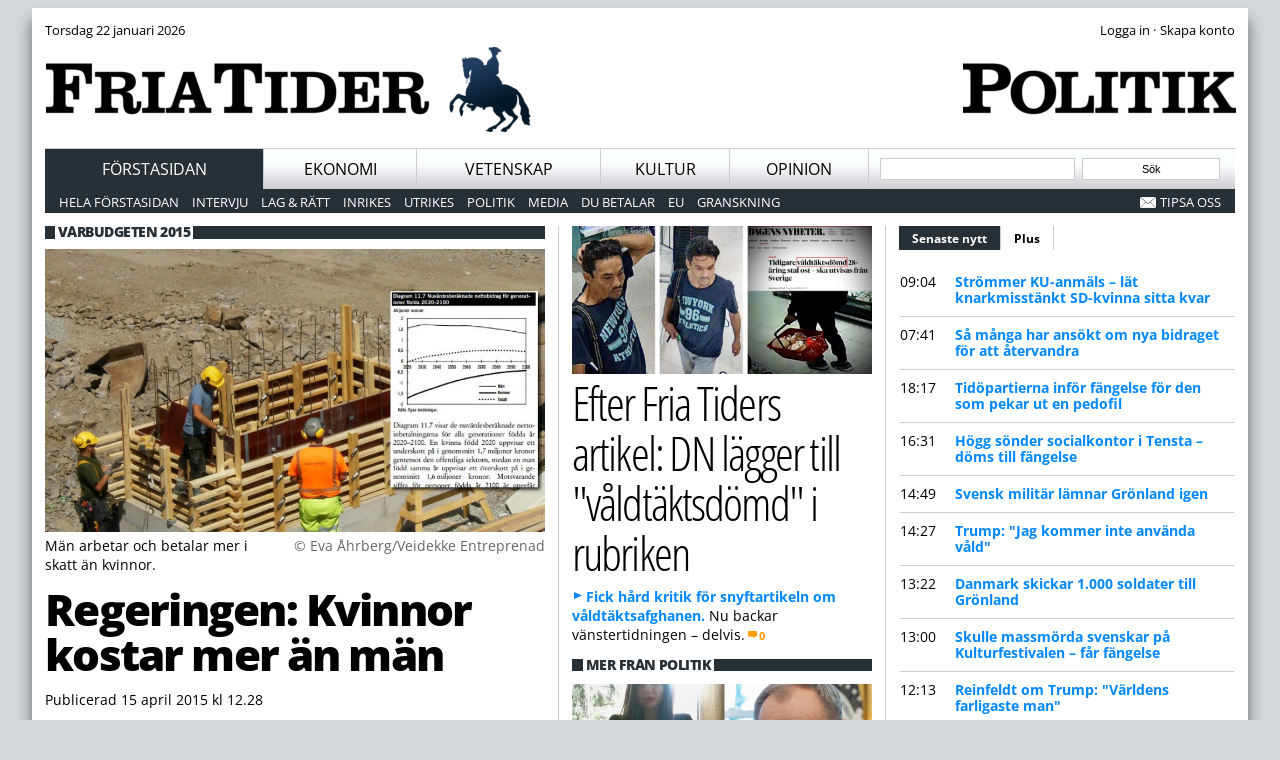

--- FILE ---
content_type: text/html; charset=utf-8
request_url: https://www.friatider.se/regeringen-kvinnor-kostar-mer-an-man
body_size: 16219
content:
<!DOCTYPE html PUBLIC "-//W3C//DTD XHTML+RDFa 1.0//EN"
  "http://www.w3.org/MarkUp/DTD/xhtml-rdfa-1.dtd">
<html xmlns="http://www.w3.org/1999/xhtml" xml:lang="sv" version="XHTML+RDFa 1.0" dir="ltr">

<head profile="http://www.w3.org/1999/xhtml/vocab">
  <script async src="https://www.googletagmanager.com/gtag/js?id=UA-28724377-1"></script>
  <script>
    window.dataLayer = window.dataLayer || [];
    function gtag(){dataLayer.push(arguments);}
    gtag('js', new Date());
    gtag('config', 'UA-28724377-1');
  </script>
  <!-- Google tag (gtag.js) -->
  <script async src="https://www.googletagmanager.com/gtag/js?id=G-F9G6QRECJM"></script>
  <script>
    window.dataLayer = window.dataLayer || [];
    function gtag(){dataLayer.push(arguments);}
    gtag('js', new Date());
    gtag('config', 'G-F9G6QRECJM');
  </script>
  <link type="text/css" rel="stylesheet" href="/sites/default/files/advagg_css/css__4rf54xzgUWrRDn8u2bNARkYbceSKTnZjcfaG9XlAOB4__htSpmddDFIC7OnWo25A5L9Hi390hv5hKabQbbeKxyF8__T0I3cJFBMs3n0e3C6NkAK74D6YwmIAA5RhG1P0MpHKk.css" media="all" />
<style type="text/css" media="all">
/* <![CDATA[ */
@font-face{font-family:'Open Sans';font-style:normal;font-weight:300;src:url(https://fonts.gstatic.com/l/font?kit=memSYaGs126MiZpBA-UvWbX2vVnXBbObj2OVZyOOSr4dVJWUgsiH0B4gaVQ&skey=62c1cbfccc78b4b2&v=v44) format('woff'),url(https://fonts.gstatic.com/s/opensans/v44/memSYaGs126MiZpBA-UvWbX2vVnXBbObj2OVZyOOSr4dVJWUgsiH0B4gaVc.ttf) format('truetype');}@font-face{font-family:'Open Sans';font-style:normal;font-weight:400;src:url(https://fonts.gstatic.com/l/font?kit=memSYaGs126MiZpBA-UvWbX2vVnXBbObj2OVZyOOSr4dVJWUgsjZ0B4gaVQ&skey=62c1cbfccc78b4b2&v=v44) format('woff'),url(https://fonts.gstatic.com/s/opensans/v44/memSYaGs126MiZpBA-UvWbX2vVnXBbObj2OVZyOOSr4dVJWUgsjZ0B4gaVc.ttf) format('truetype');}@font-face{font-family:'Open Sans';font-style:normal;font-weight:700;src:url(https://fonts.gstatic.com/l/font?kit=memSYaGs126MiZpBA-UvWbX2vVnXBbObj2OVZyOOSr4dVJWUgsg-1x4gaVQ&skey=62c1cbfccc78b4b2&v=v44) format('woff'),url(https://fonts.gstatic.com/s/opensans/v44/memSYaGs126MiZpBA-UvWbX2vVnXBbObj2OVZyOOSr4dVJWUgsg-1x4gaVc.ttf) format('truetype');}@font-face{font-family:'Open Sans';font-style:normal;font-weight:800;src:url(https://fonts.gstatic.com/l/font?kit=memSYaGs126MiZpBA-UvWbX2vVnXBbObj2OVZyOOSr4dVJWUgshZ1x4gaVQ&skey=62c1cbfccc78b4b2&v=v44) format('woff'),url(https://fonts.gstatic.com/s/opensans/v44/memSYaGs126MiZpBA-UvWbX2vVnXBbObj2OVZyOOSr4dVJWUgshZ1x4gaVc.ttf) format('truetype');}@font-face{font-family:'Open Sans Condensed';font-style:normal;font-weight:300;src:url(https://fonts.gstatic.com/l/font?kit=z7NFdQDnbTkabZAIOl9il_O6KJj73e7Ff1GhDuXMQQ&skey=2f86f64984be1bbf&v=v24) format('woff'),url(https://fonts.gstatic.com/s/opensanscondensed/v24/z7NFdQDnbTkabZAIOl9il_O6KJj73e7Ff1GhDuXMQg.ttf) format('truetype');}

/* ]]> */
</style>
  <!--[if IE]><![endif]-->
<link rel="dns-prefetch" href="//fonts.gstatic.com" />
<link rel="preconnect" href="//fonts.gstatic.com" crossorigin="" />
<meta http-equiv="Content-Type" content="text/html; charset=utf-8" />
<meta name="Generator" content="Drupal 7 (http://drupal.org)" />
<link rel="canonical" href="/regeringen-kvinnor-kostar-mer-an-man" />
<link rel="shortlink" href="/node/14077" />
<link rel="shortcut icon" href="https://www.friatider.se/sites/default/files/favicon.ico" type="image/vnd.microsoft.icon" />
  <title>Regeringen: Kvinnor kostar mer än män | Fria Tider</title>
    <meta property="og:title" content="Regeringen: Kvinnor kostar mer än män" />
  <meta property="og:type" content="article" />
  <meta property="article:publisher" content="https://www.facebook.com/friatider">
  <meta property="article:section" content="Politik" />
  <meta property="lp:section" content="Politik" />
  <meta property="lp:url" content="http://www.friatider.se/regeringen-kvinnor-kostar-mer-an-man" />
  <meta property="og:url" content="http://www.friatider.se/regeringen-kvinnor-kostar-mer-an-man" />
  <meta property="og:created" content="1429093713" />
  <meta property="fb:app_id" content="214142758923293" /> 
  <meta property="og:locale" content="sv_SE" />
  <meta property="og:site_name" content="Fria Tider" />
  <meta property="og:description" content="Varje man betalar 1,6 miljoner till kvinnorna. Så mycket mer produktiva är männen." />
  <meta property="og:image" content="https://www.friatider.se/sites/default/files/styles/wide/public/byggarbetsplats.jpg?itok=wqBLc6pd" />
  <meta property="og:image:type" content="image/jpeg" />
  <meta property="og:image:width" content="828" />
  <meta property="og:image:height" content="468" />
    <link rel="apple-touch-icon" sizes="152x152" href="https://www.friatider.se/sites/all/themes/carolus/images/touch-icon-ipad-retina.png">
  <link rel="image_src" href="https://www.friatider.se/sites/default/files/styles/wide/public/byggarbetsplats.jpg?itok=wqBLc6pd">
  <link rel="canonical" href="http://www.friatider.se/regeringen-kvinnor-kostar-mer-an-man">
  <meta name="viewport" content="width=device-width, initial-scale=1.0" />
  <meta name="description" content="Varje man betalar 1,6 miljoner till kvinnorna. Så mycket mer produktiva är männen." />
  <meta name="author" content="Fria Tider Politik" />
  <meta name="twitter:image" content="https://www.friatider.se/sites/default/files/styles/wide/public/byggarbetsplats.jpg?itok=wqBLc6pd" />
  <meta name="twitter:site" content="@friatider" />
  <meta name="twitter:card" content="summary_large_image" />
  <meta name="twitter:url" content="http://www.friatider.se/regeringen-kvinnor-kostar-mer-an-man" />  
  <meta name="twitter:title" content="Regeringen: Kvinnor kostar mer än män" />
  <meta name="twitter:description" content="Varje man betalar 1,6 miljoner till kvinnorna. Så mycket mer produktiva är männen." />
</head>
<body class="html not-front not-logged-in no-sidebars page-node page-node- page-node-14077 node-type-article section-default format-ultrawide" >
  <div id="fb-root"></div>

    <div id="wrapper"><div id="header"><div class="top-bar"><div class="left"><div class="region region-top-bar-left"> <div id="block-block-10" class="block block-block">

    
  <div class="content">
    Torsdag 22 januari 2026<br />  </div>
</div>
</div></div><div class="right"><div class="region region-top-bar-right"> <div id="block-block-2" class="block block-block">

    
  <div class="content">
    <div class="login-top-bar"><form action="/user/login" method="post" id="user-login" accept-charset="UTF-8"><input type="hidden" name="openid_identifier" value="http://openid.friatider.se" /><input type="hidden" name="form_id" value="user_login" /><input type="hidden" name="openid.return_to" value="http://www.friatider.se/openid/authenticate?destination=user" /><div class="form-actions form-wrapper" id="edit-actions"><input class="form-submit-text" type="submit" id="edit-submit" name="op" value="Logga in" /> &middot; <input type="button" value="Skapa konto" class="form-submit-text" onclick="location.href='https://konto.friatider.se/plus/signup';"></form></div></div>  </div>
</div>
</div></div></div><div id="top"><div class="section-header"> <a href="https://www.friatider.se"><img alt="Hem" src="https://www.friatider.se/sites/default/files/styles/section_logo/public/FriaTider_main_logo_0.png?itok=bMQfYuel" width="504" height="85" style="max-width:504px;width:65%" class="left" /></a> <a href="/taxonomy/term/38"><img alt="Politik" src="https://www.friatider.se/sites/default/files/styles/section_logo/public/politik.png?itok=MM53qxhL" width="273" height="85" style="max-width:273px;width:35%;" class="right" /></a></div></div><div id="navigation_first"><ul id="main-menu" class="links inline clearfix"><li class="menu-931 active-trail first"><a href="/node" title="" class="active-trail">Förstasidan</a></li><li class="menu-913"><a href="/ekonomi" title="Ekonomi">Ekonomi</a></li><li class="menu-912"><a href="/vetenskap" title="Vetenskap">Vetenskap</a></li><li class="menu-1590"><a href="/kultur" title="Kulturnyheter, film, litteratur, essä och blogg från Fria Tiders kulturredaktion.">Kultur</a></li><li class="menu-1394 last"><a href="/opinion" title="Ledare, debattartiklar, insändare och annat från Fria Tider Debatt.">Opinion</a></li></ul><div class="touch_navigation"><div class="region region-touch-navigation"><div id="block-block-1" class="block block-block"><div class="content"><ul class="touch-menu"><li><a href="http://www.friatider.se/">Startsidan</a></li><li><a onclick="jQuery('.ticker').toggle();jQuery('#main-menu').hide();jQuery('#navigation_second').hide()" href="#">Senaste nytt</a></li><li><a onclick="jQuery('#main-menu').toggle();jQuery('#navigation_second').toggle();jQuery('.ticker').hide()" href="#">Meny</a></li></ul></div></div></div></div><div class="search"><div class="region region-header"><div id="block-search-form" class="container-inline"><div class="content"><form action="/regeringen-kvinnor-kostar-mer-an-man" method="post" id="search-block-form" accept-charset="UTF-8"><div><div class="container-inline"><h2 class="element-invisible">Sökformulär</h2><div class="form-item form-type-textfield form-item-search-block-form"> <input id="s" size="20" type="text" name="search_block_form" value="" maxlength="128" class="form-text" /></div><div class="form-actions form-wrapper" id="edit-actions"><input id="searchsubmit" type="submit" name="op" value="Sök" class="form-submit" /></div><input type="hidden" name="form_id" value="search_block_form" /></div></div></form></div></div></div></div></div><div id="navigation_second"><div class="left"><ul id="secondary-menu" class="links inline clearfix"><li class="menu-932 first"><a href="/" title="">Hela förstasidan</a></li><li class="menu-1583"><a href="/taxonomy/term/82" title="Intervju">Intervju</a></li><li class="menu-998"><a href="/juridik" title="Lag &amp; Rätt">Lag &amp; Rätt</a></li><li class="menu-907"><a href="/inrikes" title="Inrikes">Inrikes</a></li><li class="menu-908"><a href="/utrikes" title="Utrikes">Utrikes</a></li><li class="menu-926"><a href="/taxonomy/term/38" title="Politik">Politik</a></li><li class="menu-924"><a href="/taxonomy/term/36" title="Media">Media</a></li><li class="menu-922"><a href="/taxonomy/term/34" title="Du betalar">Du betalar</a></li><li class="menu-925"><a href="/eu" title="EU">EU</a></li><li class="menu-921 last"><a href="/taxonomy/term/33" title="Granskning">Granskning</a></li></ul></div><div class="right navigation-second-extra"><ul class="links inline"><li><a href="https://www.friatider.se/nyhetstips" class="email popups">Tipsa oss</a></li></ul></div></div></div><div id="container"><div id="col500" class="col"><div class="plainbox w500"><div class="tabs"></div><div class="region region-content"><div id="block-system-main" class="block block-system"><div class="content"><div class="panel-display panel-3col clearfix" ><div class="panel-panel panel-col-first panel-col-500"><div class="inside"><div class="panel-pane pane-node-content" ><div class="pane-content"><div style="display:none" id="node-nid">14077</div><div class="band section-default "><span>Vårbudgeten 2015</span></div><div id="node-14077" class="node node-article node-promoted clearfix"><div class="content"><div class="field field-name-field-image-top field-type-field-collection field-label-hidden"><div class="field-items"><div class="field-item even"> <img src="https://www.friatider.se/sites/default/files/styles/large/public/byggarbetsplats.jpg" width="900" height="509" alt="" /><div class="field-slideshow-credit"> <span class="field-slideshow-credit-text"><a class="image-credit" href="https://www.friatider.se/field-collection/field-image-top/9544">&copy;&nbsp;Eva Åhrberg/Veidekke Entreprenad</a></span></div><div class="field-slideshow-caption"> <span class="field-slideshow-caption-text">Män arbetar och betalar mer i skatt än kvinnor.</span></div></div></div></div><h1>Regeringen: Kvinnor kostar mer än män</h1>Publicerad 15 april 2015 kl 12.28<p class="standfirst"><span class='intro'>Politik. </span><strong>Män betalar mer i skatt och utnyttjar mindre bidrag än kvinnor – det är ett konstaterande som regeringen gör i sin nya vårbudget.</strong></p><div class="bodytext"><div class="rightbox" style="max-height:220px;margin-top:20px;" ><h2>Dela artikeln</h2><style>
html body .fb-share-button iframe {width:120px; margin-top:-0.5px;}
html body .fb-share-button span {width:120px !important; padding-bottom:6px;}
</style><div style="display:table-cell;padding-top:11px;padding-left:0px;margin-left:0px;width:102px;"><a class="twitter-share-button" href="https://twitter.com/intent/tweet?text=Regeringen%3A+Kvinnor+kostar+mer+%C3%A4n+m%C3%A4n%3A%0A%0AVarje+man+betalar+1%2C6+miljoner+till+kvinnorna.%0A%0AS%C3%A5+mycket+mer+produktiva+%C3%A4r+m%C3%A4nnen+%28via+%40friatider%29" data-size="large">Twittra</a></div><div style="display:table-cell;padding-left:0px;width:140px;"><div class="fb-share-button" data-href="http://www.friatider.se/regeringen-kvinnor-kostar-mer-an-man" data-layout="button_count" data-size="large"><a target="_blank" href="https://www.facebook.com/sharer/sharer.php?u=http%3A%2F%2Fwww.friatider.se%2Fregeringen-kvinnor-kostar-mer-an-man&amp;src=sdkpreparse" class="fb-xfbml-parse-ignore">Dela</a></div></div><div style="display:block;height:5px;width:80%"></div></div><div class="field field-name-field-body field-type-text-long field-label-hidden"><div class="field-items"><div class="field-item even"><p>Enligt en prognos som regeringen tagit fram kommer en man född 2020 att betala i genomsnitt 1,6 miljoner kronor mer i skatt under sin livstid än han får tillbaka i form av bidrag, ersättningar eller samhällsservice. Samtidigt kommer en kvinna född samma år i snitt att få 1,7 miljoner kronor mer från den offentliga sektorn än hon betalat in i form av skatter och avgifter.</p><p>Att det förhåller sig så beror på att män arbetar och betalar mer i skatt än kvinnor gör, samtidigt som män inte får tillbaka lika mycket i form av transfereringar som bidrag och pensioner. Framförallt lever kvinnor längre än män och får därför mer pengar utbetalade i pension än män får.</p><p>Regeringen konstaterar dessutom att framtidens generationer kommer att tvingas betala för de generationer som lever idag:</p><p>"Det betyder att dessa generationer får tillbaka mindre från staten, kommunerna och landstingen än de betalar i skatt. Därmed sker en omfördelning från kommande generationer till dagens generationer", heter det i vårbudgeten.</p></div></div></div></div></div><div class="box related-links"><h2 class="section-default">Vårbudgeten 2015</h2><div class="view view-nodes-with-tag view-id-nodes_with_tag view-display-id-block view-dom-id-13b99e6dbb20244d674d392047159a09"><div class="view-content"><div class="item-list"><ul><li class="views-row views-row-1 views-row-odd views-row-first views-row-last arrow"><div class="views-field views-field-title"> <span class="field-content"><a href="/nya-prislappen-pa-invandringen-250-miljarder-kronor">Nya prislappen på invandringen: 250 miljarder</a></span></div></li></ul></div></div></div></div><hr style='clear:both;' /></div></div></div><div class="panel-pane pane-custom pane-1" ><div class="pane-content"></div></div><div class="panel-pane pane-views pane-plus-selection" ><div class="pane-content"> <div class="view view-plus-selection view-id-plus_selection view-display-id-block view-dom-id-authcache-plus-selection-block">
        
  
  
      <div class="view-content">
        <div class="views-row views-row-1 views-row-odd views-row-first">
     <div style="display:none" id="node-nid">41264</div> 	<div class="teaser-container ">

 <div class="teaser-wrapper normal">
  <div class="teaser-tr odd  teaser" onclick="window.location='/har-ar-bidens-mejl-dar-mona-sahlins-dotter-pekas-ut-som-rasist'">
      <div class="teaser-title ">
        <h2  class="topline teaser-black">
     <a href="/har-ar-bidens-mejl-dar-mona-sahlins-dotter-pekas-ut-som-rasist">Här är Bidens mejl där Mona Sahlins dotter pekas ut som rasist</a>
    </h2>
   </div>
   <div class="teaser-image" style="background-image:url('https://www.friatider.se/sites/default/files/styles/medium/public/sahlin-plus.jpg?itok=YqK9BTWl');"></div>   </div>
 </div>

  <div class="teaser_wide">
   <p class="teaser_text">
    <a class="arrow" href="/har-ar-bidens-mejl-dar-mona-sahlins-dotter-pekas-ut-som-rasist">Arton sidor plusmaterial.</a> 
    Ladda ned och läs mejlkonversationerna.<span class="cbubble">0</span>&nbsp;<span class="pl">Plus</span>   </p>
  </div>
</div> 
			<div class="liner "></div>
		<div class="fullclear"></div>
	   </div>
  <div class="views-row views-row-2 views-row-even">
     <div style="display:none" id="node-nid">51813</div> 	<div class="teaser-container ">

 <div class="teaser-wrapper normal">
  <div class="teaser-tr even  teaser" onclick="window.location='/har-river-nmr-tiggarlagret'">
   <div class="teaser-image" style="background-image:url('https://www.friatider.se/sites/default/files/styles/medium/public/nm.jpg?itok=y8zItPmt');"></div>   <div class="teaser-title ">
        <h2  class="topline teaser-black">
     <a href="/har-river-nmr-tiggarlagret">Här river de tiggarlägret</a>
    </h2>
   </div>
      </div>
 </div>

  <div class="teaser_wide">
   <p class="teaser_text">
    <a class="arrow" href="/har-river-nmr-tiggarlagret">"Vissa talar, andra agerar."</a> 
    Anordnade "städdag" i ökänt romskt läger i Järfälla kommun.<span class="cbubble">0</span>&nbsp;<span class="pl">Plus</span>   </p>
  </div>
</div> 
			<div class="liner "></div>
		<div class="fullclear"></div>
	   </div>
  <div class="views-row views-row-3 views-row-odd views-row-last">
     <div style="display:none" id="node-nid">20508</div> 	<div class="teaser-container ">

 <div class="teaser-wrapper normal">
  <div class="teaser-tr odd  teaser" onclick="window.location='/muhammads-blodiga-attack-mot-kvinna-i-tunnelbanan'">
      <div class="teaser-title ">
        <h2  class="topline teaser-black">
     <a href="/muhammads-blodiga-attack-mot-kvinna-i-tunnelbanan">Muhammads blodiga attack mot kvinnan i tunnelbanan</a>
    </h2>
   </div>
   <div class="teaser-image" style="background-image:url('https://www.friatider.se/sites/default/files/styles/medium/public/6768.jpg?itok=5ZPp37zB');"></div>   </div>
 </div>

  <div class="teaser_wide">
   <p class="teaser_text">
    <a class="arrow" href="/muhammads-blodiga-attack-mot-kvinna-i-tunnelbanan">Matar knytnävsslag mot kvinnans ansikte och stjäl hennes Rolexklocka.</a> 
    Greps efter brutala attacken i Stockholm.<span class="cbubble">0</span>&nbsp;<span class="pl">Plus</span>   </p>
  </div>
</div> 
			<div class="liner "></div>
		<div class="fullclear"></div>
	   </div>
    </div>
  
  
  
  
  
  
</div></div></div></div></div><div class="panel-panel panel-col panel-col-350"><div class="inside"><div class="panel-pane pane-block pane-quicktabs-ticker-default nodown pane-quicktabs ticker" ><div class="pane-content"> <div  id="quicktabs-ticker_default" class="quicktabs-wrapper quicktabs-style-nostyle"><div class="item-list"><ul class="quicktabs-tabs quicktabs-style-nostyle"><li class="active first"><a href="/node?qt-ticker_default=0#qt-ticker_default" id="quicktabs-tab-ticker_default-0" class="quicktabs-tab quicktabs-tab-block quicktabs-tab-block-views-delta-default-ticker-block-1 active">Senaste nytt</a></li>
<li class="last"><a href="/node?qt-ticker_default=1#qt-ticker_default" id="quicktabs-tab-ticker_default-1" class="quicktabs-tab quicktabs-tab-block quicktabs-tab-block-views-delta-plus-ticker-block-1 active">Plus</a></li>
</ul></div><div id="quicktabs-container-ticker_default" class="quicktabs_main quicktabs-style-nostyle"><div  id="quicktabs-tabpage-ticker_default-0" class="quicktabs-tabpage "><div id="block-views-default-ticker-block-1" class="block block-views">

    
  <div class="content">
    <div class="view view-default-ticker view-id-default_ticker view-display-id-block_1 view-dom-id-efda1d914e2b0094b40d9ba09275cd9e">
        
  
  
      <div class="view-content">
      <div class="item-list">    <ul>          <li class="views-row views-row-1 views-row-odd views-row-first">  
  <span class="views-field views-field-created">        <span class="field-content">09:04</span>  </span>  
  <span class="views-field views-field-title">        <span class="field-content"><a href="/strommer-ku-anmals-lat-knarkmisstankt-sd-kvinna-sitta-kvar">Strömmer KU-anmäls – lät knarkmisstänkt SD-kvinna sitta kvar</a></span>  </span></li>
          <li class="views-row views-row-2 views-row-even">  
  <span class="views-field views-field-created">        <span class="field-content">07:41</span>  </span>  
  <span class="views-field views-field-title">        <span class="field-content"><a href="/sa-manga-har-ansokt-om-nya-bidraget-att-atervandra">Så många har ansökt om nya bidraget för att återvandra</a></span>  </span></li>
          <li class="views-row views-row-3 views-row-odd">  
  <span class="views-field views-field-created">        <span class="field-content">18:17</span>  </span>  
  <span class="views-field views-field-title">        <span class="field-content"><a href="/tidopartierna-infor-fangelse-den-som-pekar-ut-en-pedofil">Tidöpartierna inför fängelse för den som pekar ut en pedofil</a></span>  </span></li>
          <li class="views-row views-row-4 views-row-even">  
  <span class="views-field views-field-created">        <span class="field-content">16:31</span>  </span>  
  <span class="views-field views-field-title">        <span class="field-content"><a href="/hogg-sonder-socialkontor-i-tensta-doms-till-fangelse">Högg sönder socialkontor i Tensta – döms till fängelse</a></span>  </span></li>
          <li class="views-row views-row-5 views-row-odd">  
  <span class="views-field views-field-created">        <span class="field-content">14:49</span>  </span>  
  <span class="views-field views-field-title">        <span class="field-content"><a href="/svensk-militar-lamnar-gronland-igen">Svensk militär lämnar Grönland igen</a></span>  </span></li>
          <li class="views-row views-row-6 views-row-even">  
  <span class="views-field views-field-created">        <span class="field-content">14:27</span>  </span>  
  <span class="views-field views-field-title">        <span class="field-content"><a href="/live-se-trumps-tal-i-davos">Trump: &quot;Jag kommer inte använda våld&quot;</a></span>  </span></li>
          <li class="views-row views-row-7 views-row-odd">  
  <span class="views-field views-field-created">        <span class="field-content">13:22</span>  </span>  
  <span class="views-field views-field-title">        <span class="field-content"><a href="/danmark-skickar-1000-soldater-till-gronland">Danmark skickar 1.000 soldater till Grönland</a></span>  </span></li>
          <li class="views-row views-row-8 views-row-even">  
  <span class="views-field views-field-created">        <span class="field-content">13:00</span>  </span>  
  <span class="views-field views-field-title">        <span class="field-content"><a href="/skulle-massmorda-svenskar-pa-kulturfestivalen-far-fangelse">Skulle massmörda svenskar på Kulturfestivalen – får fängelse</a></span>  </span></li>
          <li class="views-row views-row-9 views-row-odd">  
  <span class="views-field views-field-created">        <span class="field-content">12:13</span>  </span>  
  <span class="views-field views-field-title">        <span class="field-content"><a href="/reinfeldt-om-trump-varldens-farligaste-man">Reinfeldt om Trump: &quot;Världens farligaste man&quot;</a></span>  </span></li>
          <li class="views-row views-row-10 views-row-even">  
  <span class="views-field views-field-created">        <span class="field-content">10:45</span>  </span>  
  <span class="views-field views-field-title">        <span class="field-content"><a href="/geert-wilders-parti-splittras">Geert Wilders parti splittras</a></span>  </span></li>
          <li class="views-row views-row-11 views-row-odd">  
  <span class="views-field views-field-created">        <span class="field-content">09:08</span>  </span>  
  <span class="views-field views-field-title">        <span class="field-content"><a href="/morgan-johansson-lovar-aterinfora-feministisk-utrikespolitik">Morgan Johansson lovar återinföra feministisk utrikespolitik</a></span>  </span></li>
          <li class="views-row views-row-12 views-row-even views-row-last">  
  <span class="views-field views-field-created">        <span class="field-content">07:46</span>  </span>  
  <span class="views-field views-field-title">        <span class="field-content"><a href="/forskare-avslojar-agnes-wolds-klassiska-studie-som-feministisk-bluff">Forskare avslöjar Agnes Wolds klassiska studie som feministisk bluff</a></span>  </span></li>
      </ul></div>    </div>
  
  
  
  
      <div class="view-footer">
      <div style="text-align:right"><a class="arrow" href="http://www.friatider.se/nyhetsdygnet">Nyhetsdygnet</a></div>
    </div>
  
  
</div>  </div>
</div>
</div></div></div></div></div><div class="panel-pane pane-views-panes pane-node-list-panel-pane-4 section-default" ><h2 class="pane-title"> Nyheter från förstasidan</h2><div class="pane-content"><div class="view view-node-list view-id-node_list view-display-id-panel_pane_4 view-dom-id-c86b0c13714e271e39ca405754750fbf"><div class="view-content"><div class="views-row views-row-1 views-row-odd views-row-first views-row-last"> <a href="/sa-manga-har-ansokt-om-nya-bidraget-att-atervandra"><img src="https://www.friatider.se/sites/default/files/styles/w336_4x3/public/356tre_0_0.jpg" width="336" height="252" alt="" /></a><h2 class="topline teaser-narrow"><a href="/sa-manga-har-ansokt-om-nya-bidraget-att-atervandra">Så många har ansökt om nya bidraget för att återvandra</a></h2><div class="teaser-text even"><p class="teaser_text"> <a class="arrow" href="/sa-manga-har-ansokt-om-nya-bidraget-att-atervandra">Kraftig ökning efter höjningen.</a>	Men siffran är fortfarande försvinnande låg – och många har redan fått avslag.<span class="cbubble">0</span>&nbsp;</p></div></div></div></div></div></div><div class="panel-pane pane-views-panes pane-node-list-panel-pane-3 section-business" ><h2 class="pane-title"> Ekonominyheter</h2><div class="pane-content"><div class="view view-node-list view-id-node_list view-display-id-panel_pane_3 view-dom-id-1b77a121396bcbf851c9bcda3689698f"><div class="view-content"><div class="views-row views-row-1 views-row-odd views-row-first views-row-last"><div class="ds-1col node node-article node-promoted view-mode-narrow_teaser clearfix"> <a href="/stockholmsborsen-vantas-falla-imorgon-men-inte-detta-bolag"><img src="https://www.friatider.se/sites/default/files/styles/w300_panorama/public/181022_loulev01_ombasering_bodo4227_0.jpg" width="300" height="145" alt="" /></a><div class="teaser-text odd"><h2 class="topline teaser-narrow"> <a href="/stockholmsborsen-vantas-falla-imorgon-men-inte-detta-bolag">Stockholmsbörsen väntas falla imorgon – men inte detta bolag</a></h2><p class="teaser_text"> <a class="arrow" href="/stockholmsborsen-vantas-falla-imorgon-men-inte-detta-bolag">Trump skapar osäkerhet bland USA:s allierade..</a> Svenska jätten vinnare när Grönland kraschar förtroendet för amerikansk försvarsindustri.<span class="cbubble">0</span>&nbsp;</p></div><div class="liner"></div></div></div></div></div></div></div><div class="panel-pane pane-views-panes pane-node-list-panel-pane-1" ><div class="pane-content"><div class="view view-node-list view-id-node_list view-display-id-panel_pane_1 view-dom-id-b674dfad451f5ed0351cfc06997efbaf"><div class="view-content"><div class="views-row views-row-1 views-row-odd views-row-first"> <span class="views-field views-field-created"> <span class="field-content">07:56</span> </span> <span class="views-field views-field-title"> <span class="field-content"><a href="/guldpriset-pa-ny-rekordniva-4">Guldpriset på ny rekordnivå</a></span> </span></div><div class="views-row views-row-2 views-row-even"> <span class="views-field views-field-created"> <span class="field-content">11:01</span> </span> <span class="views-field views-field-title"> <span class="field-content"><a href="/kraftiga-ras-bitcoin">Kraftiga ras för bitcoin</a></span> </span></div><div class="views-row views-row-3 views-row-odd"> <span class="views-field views-field-created"> <span class="field-content">10:54</span> </span> <span class="views-field views-field-title"> <span class="field-content"><a href="/riksbanken-ror-inte-rantan">Riksbanken rör inte räntan</a></span> </span></div><div class="views-row views-row-4 views-row-even"> <span class="views-field views-field-created"> <span class="field-content">09:54</span> </span> <span class="views-field views-field-title"> <span class="field-content"><a href="/oljepriset-rusar-efter-attacken">Oljepriset rusar efter attacken</a></span> </span></div><div class="views-row views-row-5 views-row-odd"> <span class="views-field views-field-created"> <span class="field-content">10:01</span> </span> <span class="views-field views-field-title"> <span class="field-content"><a href="/svensk-bnp-krymper-ovantat">Svensk BNP krymper oväntat</a></span> </span></div><div class="views-row views-row-6 views-row-even"> <span class="views-field views-field-created"> <span class="field-content">06:10</span> </span> <span class="views-field views-field-title"> <span class="field-content"><a href="/svenskar-sparar-allt-mindre">Svenskar sparar allt mindre</a></span> </span></div><div class="views-row views-row-7 views-row-odd"> <span class="views-field views-field-created"> <span class="field-content">12:00</span> </span> <span class="views-field views-field-title"> <span class="field-content"><a href="/ica-tar-endast-kontanter-idag">Idag tar Ica endast kontanter</a></span> </span></div><div class="views-row views-row-8 views-row-even"> <span class="views-field views-field-created"> <span class="field-content">03:56</span> </span> <span class="views-field views-field-title"> <span class="field-content"><a href="/usa-borserna-kraschar-vidare">USA-börserna kraschar vidare</a></span> </span></div><div class="views-row views-row-9 views-row-odd"> <span class="views-field views-field-created"> <span class="field-content">03:05</span> </span> <span class="views-field views-field-title"> <span class="field-content"><a href="/usa-inflationen-minskar">USA-inflationen minskar</a></span> </span></div><div class="views-row views-row-10 views-row-even"> <span class="views-field views-field-created"> <span class="field-content">09:30</span> </span> <span class="views-field views-field-title"> <span class="field-content"><a href="/stockholmsborsen-pa-plus-igen">Stockholmsbörsen på plus igen</a></span> </span></div><div class="views-row views-row-11 views-row-odd"> <span class="views-field views-field-created"> <span class="field-content">10:48</span> </span> <span class="views-field views-field-title"> <span class="field-content"><a href="/borsen-fortsatter-falla">Börsen fortsätter falla</a></span> </span></div><div class="views-row views-row-12 views-row-even views-row-last"> <span class="views-field views-field-created"> <span class="field-content">06:23</span> </span> <span class="views-field views-field-title"> <span class="field-content"><a href="/svensk-vapenexport-slar-rekord">Svensk vapenexport slår rekord</a></span> </span></div></div></div></div></div><div class="panel-pane pane-custom pane-3" ><div class="pane-content"><p><img alt="Antiwar.com" src="/sites/all/themes/carolus/images/partners/antiwar.png" /></p><p class="nodown">Utrikespolitiska nyheter med fokus på icke-interventionism.</p></div></div><div class="panel-pane pane-block pane-aggregator-feed-11 arrows pane-aggregator" ><div class="pane-content"><div class="item-list"><ul><li class="first"><a href="https://www.antiwar.com/blog/2026/01/21/john-mearsheimer-the-trump-plan-to-wreck-iran/">John Mearsheimer: The Trump Plan To Wreck Iran</a></li><li><a href="https://www.antiwar.com/blog/2026/01/21/william-astore-were-building-a-bigger-war-hammer/">William Astore: We’re Building a Bigger War Hammer</a></li><li><a href="https://www.antiwar.com/blog/2026/01/20/every-time-the-media-sides-with-the-discredited-apologists-for-genocide/">Every Time, the Media Sides With the Discredited Apologists for Genocide</a></li><li><a href="https://www.antiwar.com/blog/2026/01/20/john-mearsheimer-its-not-great-power-politics-its-old-style-imperialism/">John Mearsheimer: It’s Not Great Power Politics. It’s Old-Style Imperialism’</a></li><li class="last"><a href="https://www.antiwar.com/blog/2026/01/19/the-kyle-anzalone-show-is-trump-making-himself-a-dictator-unchecked-power-and-a-looming-war/">The Kyle Anzalone Show: Is Trump Making Himself a Dictator? Unchecked Power And A Looming War</a></li></ul></div></div></div><div class="panel-pane pane-views-panes pane-node-list-panel-pane-2 section-opinion" ><h2 class="pane-title"> Senaste huvudledare</h2><div class="pane-content"><div class="view view-node-list view-id-node_list view-display-id-panel_pane_2 view-dom-id-821502fb24154dff21ddcb237c9dcde7"><div class="view-content"><div class="views-row views-row-1 views-row-odd views-row-first views-row-last"><div class="ds-1col node node-article node-promoted view-mode-large_teaser clearfix"><div class="teaser-container large"><div class="teaser-wrapper large"> <a href="/meya-blev-valdtagen-da-ljog-kristersson"><img src="https://www.friatider.se/sites/default/files/styles/large/public/ljugljug.jpg" width="900" height="532" alt="" /></a><h2 class="topline teaser-narrow"> <a href="/meya-blev-valdtagen-da-ljog-kristersson">Meya blev våldtagen – då ljög Kristersson</a></h2></div><div class="teaser_wide"><p class="teaser_text"> <a class="arrow" href="/meya-blev-valdtagen-da-ljog-kristersson">Mohammed fick stanna.</a> Men den uteblivna utvisningen är Kristerssons fel.<span class="cbubble">0</span>&nbsp;</p></div><div class="liner"></div></div></div></div></div></div></div></div></div></div><div class="panel-panel panel-col-last panel-col-250"><div class="inside"><div class="panel-pane pane-views pane-top-box" ><div class="pane-content"><div class="view view-top-box view-id-top_box view-display-id-block view-dom-id-5dd2c2ab9be302132203e7339f21c9ad"><div class="view-content"><div class="views-row views-row-1"><div class="ds-1col node node-article node-promoted view-mode-large_teaser clearfix"><div class="teaser-container large"><div class="teaser-wrapper large"> <a href="/efter-fria-tiders-artikel-dn-lagger-till-valdtaktsdomd-i-rubriken"><img src="https://www.friatider.se/sites/default/files/styles/large/public/dn_4.jpg" width="900" height="444" alt="" /></a><h2 class="topline teaser-narrow"> <a href="/efter-fria-tiders-artikel-dn-lagger-till-valdtaktsdomd-i-rubriken">Efter Fria Tiders artikel: DN lägger till &quot;våldtäktsdömd&quot; i rubriken</a></h2></div><div class="teaser_wide"><p class="teaser_text"> <a class="arrow" href="/efter-fria-tiders-artikel-dn-lagger-till-valdtaktsdomd-i-rubriken">Fick hård kritik för snyftartikeln om våldtäktsafghanen.</a> Nu backar vänstertidningen – delvis.<span class="cbubble">0</span>&nbsp;</p></div><div class="liner"></div></div></div></div></div></div></div></div><div class="panel-pane pane-block pane-block-12 section-arts pane-block section-business" ><div class="pane-content"></div></div><div class="panel-pane pane-views-panes pane-node-list-panel-pane-3" ><h2 class="pane-title"> Mer från Politik</h2><div class="pane-content"><div class="view view-node-list view-id-node_list view-display-id-panel_pane_3 view-dom-id-28e052965003c7a7201daa5318c98074"><div class="view-content"><div class="views-row views-row-1 views-row-odd views-row-first"><div class="ds-1col node node-article node-promoted view-mode-narrow_teaser clearfix"> <a href="/toppliberalens-nya-rekrytering-vacker-fragor"><img src="https://www.friatider.se/sites/default/files/styles/w300_panorama/public/ddd_0.jpg" width="300" height="145" alt="" /></a><div class="teaser-text even"><h2 class="topline teaser-narrow"> <a href="/toppliberalens-nya-rekrytering-vacker-fragor">Toppliberalens unga rekrytering väcker frågor</a></h2><p class="teaser_text"> <a class="arrow" href="/toppliberalens-nya-rekrytering-vacker-fragor">Skönhetsprofilen Kristina Voronovska ny rådgivare åt Donald Tusk..</a> Nu undrar många hur hennes färdigheter inom skönhet gagnar arbetet för Polens premiärminister.<span class="cbubble">0</span>&nbsp;</p></div><div class="liner"></div></div></div><div class="views-row views-row-2 views-row-even"><div class="ds-1col node node-article node-promoted view-mode-narrow_teaser clearfix"> <a href="/eu-parlamentet-fylls-med-invandringskritiker"><img src="https://www.friatider.se/sites/default/files/styles/w300_panorama/public/afd.jpeg" width="300" height="145" alt="" /></a><div class="teaser-text odd"><h2 class="topline teaser-narrow"> <a href="/eu-parlamentet-fylls-med-invandringskritiker">EU-parlamentet fylls med invandringskritiker</a></h2><p class="teaser_text"> <a class="arrow" href="/eu-parlamentet-fylls-med-invandringskritiker">Många mandat till AFD, FPÖ mfl..</a> Sverige och Ungern mot strömmen.<span class="cbubble">0</span>&nbsp;</p></div><div class="liner"></div></div></div><div class="views-row views-row-3 views-row-odd"><div class="ds-1col node node-article node-promoted view-mode-narrow_teaser clearfix"> <a href="/jimmie-akesson-statsminister-om-svenska-man-far-bestamma"><img src="https://www.friatider.se/sites/default/files/styles/w300_panorama/public/jimmie-favvo.jpg" width="300" height="145" alt="" /></a><div class="teaser-text even"><h2 class="topline teaser-narrow"> <a href="/jimmie-akesson-statsminister-om-svenska-man-far-bestamma">Åkesson statsminister om svenska män får bestämma</a></h2><p class="teaser_text"> <a class="arrow" href="/jimmie-akesson-statsminister-om-svenska-man-far-bestamma">Totalkrossar de rödgröna i färsk mätning..</a> S populärast bland invandrare.<span class="cbubble">0</span>&nbsp;<span class="pl">Plus</span></p></div><div class="liner"></div></div></div><div class="views-row views-row-4 views-row-even views-row-last"><div class="ds-1col node node-article node-promoted view-mode-narrow_teaser clearfix"> <a href="/s-politiker-i-sexkopsharva-ville-utbilda-ungdomar-om-samtyckesnormer"><img src="https://www.friatider.se/sites/default/files/styles/w300_panorama/public/dag-larsson-riksdagen.jpg" width="300" height="145" alt="" /></a><div class="teaser-text odd"><h2 class="topline teaser-narrow"> <a href="/s-politiker-i-sexkopsharva-ville-utbilda-ungdomar-om-samtyckesnormer">S-politiker i sexköpshärva ville utbilda unga om &quot;samtyckesnormer&quot;</a></h2><p class="teaser_text"> <a class="arrow" href="/s-politiker-i-sexkopsharva-ville-utbilda-ungdomar-om-samtyckesnormer">Berömdes av regeringen för att han "som man" engagerar sig för kvinnor..</a> "Jag vill tacka Dag Larsson"<span class="cbubble">0</span>&nbsp;<span class="pl">Plus</span></p></div><div class="liner"></div></div></div></div></div></div></div><div class="panel-pane pane-views-panes pane-node-list-panel-pane-6 section-science" ><h2 class="pane-title"> Vetenskap</h2><div class="pane-content"><div class="view view-node-list view-id-node_list view-display-id-panel_pane_6 view-dom-id-17b3ec3df81755bfef7d2db72b604fef"><div class="view-content"><div class="views-row views-row-1 views-row-odd views-row-first"> <a href="/inte-nyttigt-mata-bin-med-socker"><img src="https://www.friatider.se/sites/default/files/styles/w300_panorama/public/european_honey_bee_extracts_nectar.jpg" width="300" height="145" alt="" /></a><div class="teaser-text even"><p class="teaser_text"> <a class="arrow" href="/inte-nyttigt-mata-bin-med-socker">Inte nyttigt mata bin med socker.</a>	Problem när bin inte får leva på sin egen honung.<span class="cbubble">0</span>&nbsp;</p></div><div class="liner"></div></div><div class="views-row views-row-2 views-row-even views-row-last"> <a href="/android-ska-fa-konkurrens-av-system-som-ar-fritt-pa-riktigt"><img src="https://www.friatider.se/sites/default/files/styles/w300_panorama/public/chjpdmf0zs9zdgf0awmvaw1hz2uvd2vic2l0zs8ymdiylta0l2xyl2zyzwvyyw5nzxblegvscza0mzyxlwltywdllwt6mmu0etvulmpwzw.jpg" width="300" height="145" alt="" /></a><div class="teaser-text odd"><p class="teaser_text"> <a class="arrow" href="/android-ska-fa-konkurrens-av-system-som-ar-fritt-pa-riktigt">Android ska få konkurrens av system som är fritt på riktigt.</a>	Projektet: Telefon utan "spyware" från Google.<span class="cbubble">0</span>&nbsp;</p></div><div class="liner"></div></div></div></div></div></div><div class="panel-pane pane-views-panes pane-node-list-panel-pane-6 section-arts" ><h2 class="pane-title"> Kultur</h2><div class="pane-content"><div class="view view-node-list view-id-node_list view-display-id-panel_pane_6 view-dom-id-b151007f24fb6af0622e50ca35eec982"><div class="view-content"><div class="views-row views-row-1 views-row-odd views-row-first"> <a href="/dilbert-skaparen-och-pk-kritikern-scott-adams-ar-dod"><img src="https://www.friatider.se/sites/default/files/styles/w300_panorama/public/image-293.jpg" width="300" height="145" alt="" /></a><div class="teaser-text even"><p class="teaser_text"> <a class="arrow" href="/dilbert-skaparen-och-pk-kritikern-scott-adams-ar-dod">Dilbert-skaparen och PK-kritikern Scott Adams är död.</a>	Ex-frun läste upp sista meddelandet i Adams direktsändning.<span class="cbubble">0</span>&nbsp;</p></div><div class="liner"></div></div><div class="views-row views-row-2 views-row-even views-row-last"> <a href="/ingen-vill-langre-anlita-henrik-schyffert-valdigt-tomt-i-kalendern"><img src="https://www.friatider.se/sites/default/files/styles/w300_panorama/public/henrik-schyffert_2_0.jpg" width="300" height="145" alt="" /></a><div class="teaser-text odd"><p class="teaser_text"> <a class="arrow" href="/ingen-vill-langre-anlita-henrik-schyffert-valdigt-tomt-i-kalendern">Ingen vill längre anlita Henrik Schyffert: &quot;Väldigt tomt i kalendern&quot;.</a>	Åkte land och rike runt och sjöng invandringens lov.<span class="cbubble">0</span>&nbsp;</p></div><div class="liner"></div></div></div></div></div></div></div></div></div></div></div></div></div></div><div id="col350" class="col"></div></div><div id="footer"><div class="page_bottom"></div><div class="page_footer"><div class="footer_wrapper"><div class="last_line">FT News Group O&Uuml;. Momsreg. nr EE101654753. <a href="http://www.friatider.se/sites/default/files/gdpr.pdf" target="_blank">Dataskyddspolicy.</a></div><div class="credit_line"><div class="region region-footer"><div id="block-system-powered-by" class="block block-system"><div class="content"> <span>Drivs av <a href="https://www.drupal.org">Drupal</a></span></div></div></div></div></div></div></div></div>    <script src="/sites/default/files/advagg_js/js__80deRxA7WlDC8EOZzU7UXgQszIRApE9kQ6xBWGVGusM__TSjR0rInxP2cGIZ_sM3x-xSSgWTBtfv3vE9V6gmh6U4__T0I3cJFBMs3n0e3C6NkAK74D6YwmIAA5RhG1P0MpHKk.js"></script>
<script>
<!--//--><![CDATA[//><!--
jQuery.extend(Drupal.settings,{"basePath":"\/","pathPrefix":"","setHasJsCookie":0,"ajaxPageState":{"theme":"carolus","theme_token":"_JkOA8pIuQR9QZsKU4aM-U9GLsfaB9xrs2pgM6kmiik","js":{"sites\/default\/files\/minify\/jquery.1.4.4.min.js":1,"sites\/default\/files\/minify\/jquery-extend-3.4.0.1.4.4.min.js":1,"misc\/jquery-html-prefilter-3.5.0-backport.js":1,"sites\/default\/files\/minify\/jquery.once.1.2.min.js":1,"sites\/default\/files\/minify\/drupal.min.js":1,"sites\/default\/files\/minify\/jquery_dollar.min.js":1,"misc\/jquery.cookie.js":1,"sites\/default\/files\/minify\/jquery.form.2.52.min.js":1,"sites\/default\/files\/minify\/ajax.7.67.min.js":1,"sites\/default\/files\/minify\/views_slideshow_xtra_overlay.min.js":1,"sites\/default\/files\/minify\/progress.min.js":1,"public:\/\/languages\/sv_zlnhRfqRmMr9vN_6VswhoopX3xQuIIcyIaB0puWRNW8.js":1,"sites\/default\/files\/minify\/authcache.min.js":1,"sites\/default\/files\/minify\/spoiler.min.js":1,"sites\/default\/files\/minify\/base.min.js":1,"sites\/default\/files\/minify\/quicktabs.min.js":1,"sites\/default\/files\/minify\/jquery.cycle.all.min.js":1,"sites\/default\/files\/minify\/field_slideshow.min.js":1,"sites\/default\/files\/minify\/ajax_view.min.js":1,"sites\/default\/files\/minify\/ft.min.js":1,"misc\/form-single-submit.js":1,"sites\/default\/files\/minify\/rate.min.js":1},"css":{"modules\/system\/system.base.css":1,"modules\/system\/system.menus.css":1,"modules\/system\/system.messages.css":1,"modules\/system\/system.theme.css":1,"modules\/aggregator\/aggregator.css":1,"modules\/comment\/comment.css":1,"modules\/field\/theme\/field.css":1,"modules\/node\/node.css":1,"modules\/search\/search.css":1,"modules\/user\/user.css":1,"sites\/all\/modules\/views_slideshow_xtra\/views_slideshow_xtra_overlay\/css\/views_slideshow_xtra_overlay.css":1,"sites\/all\/modules\/views\/css\/views.css":1,"sites\/all\/modules\/ckeditor\/css\/ckeditor.css":1,"sites\/all\/modules\/ctools\/css\/ctools.css":1,"sites\/all\/modules\/panels\/css\/panels.css":1,"sites\/all\/modules\/rate\/rate.css":1,"sites\/all\/modules\/spoiler\/spoiler.css":1,"sites\/all\/themes\/carolus\/layouts\/threecol_carolus\/threecol_carolus.css":1,"sites\/all\/themes\/carolus\/ds_layouts\/large_teaser\/large_teaser.css":1,"sites\/all\/themes\/carolus\/ds_layouts\/narrow_teaser\/narrow_teaser.css":1,"sites\/all\/themes\/carolus\/ds_layouts\/mini_teaser\/mini_teaser.css":1,"sites\/all\/modules\/quicktabs\/css\/quicktabs.css":1,"sites\/all\/modules\/field_collection-FUNKAR\/field_collection.theme.css":1,"sites\/all\/modules\/field_slideshow\/field_slideshow.css":1,"sites\/all\/modules\/rate\/templates\/thumbs-up-down\/thumbs-up-down.css":1,"sites\/all\/themes\/carolus\/style.css":1,"sites\/default\/files\/fontyourface\/font.css":1,"css?family=Open+Sans:300,700,800,regular|Open+Sans+Condensed:300\u0026subset=latin":1}},"authcache":{"q":"node\/14077","cp":{"path":"\/","domain":".www.friatider.se","secure":true},"cl":1157.4074074074074},"field_slideshow":{"field-slideshow-1":{"fx":"scrollHorz","speed":"300","timeout":"8000","pause":0,"start_on_hover":0,"carousel_visible":"3","carousel_scroll":"1","carousel_speed":"500","carousel_vertical":0,"carousel_circular":0,"carousel_follow":0,"carousel_skin":"","pager":"","controls":{"#theme":"field_slideshow_controls","#slideshow_id":1,"#controls_pause":0}},"field-slideshow-2":{"fx":"fade","speed":"1000","timeout":"4000","pause":0,"start_on_hover":0,"carousel_visible":"3","carousel_scroll":"1","carousel_speed":"500","carousel_vertical":0,"carousel_circular":0,"carousel_follow":0,"carousel_skin":"","pager":"","controls":[]},"field-slideshow-3":{"fx":"fade","speed":"1000","timeout":"4000","pause":0,"start_on_hover":0,"carousel_visible":"3","carousel_scroll":"1","carousel_speed":"500","carousel_vertical":0,"carousel_circular":0,"carousel_follow":0,"carousel_skin":"","pager":"","controls":[]}},"views":{"ajax_path":"\/views\/ajax","ajaxViews":{"views_dom_id:5dd2c2ab9be302132203e7339f21c9ad":{"view_name":"top_box","view_display_id":"block","view_args":"14077","view_path":"node\/14077","view_base_path":null,"view_dom_id":"5dd2c2ab9be302132203e7339f21c9ad","pager_element":0},"views_dom_id:28e052965003c7a7201daa5318c98074":{"view_name":"node_list","view_display_id":"panel_pane_3","view_args":"38\/14077+14077+27422+51813+56332+56959","view_path":"node\/14077","view_base_path":"ftxml\/%\/rss.xml","view_dom_id":"28e052965003c7a7201daa5318c98074","pager_element":0},"views_dom_id:17b3ec3df81755bfef7d2db72b604fef":{"view_name":"node_list","view_display_id":"panel_pane_6","view_args":"19\/14077+14077+27422+51813+56332+56959+52519+52226+46444+46381","view_path":"node\/14077","view_base_path":"ftxml\/%\/rss.xml","view_dom_id":"17b3ec3df81755bfef7d2db72b604fef","pager_element":0},"views_dom_id:b151007f24fb6af0622e50ca35eec982":{"view_name":"node_list","view_display_id":"panel_pane_6","view_args":"90\/14077+14077+27422+51813+56332+56959+52519+52226+46444+46381+56792+56309","view_path":"node\/14077","view_base_path":"ftxml\/%\/rss.xml","view_dom_id":"b151007f24fb6af0622e50ca35eec982","pager_element":0},"views_dom_id:1d6ac98ccfa5b414a441d7fae784d3c1":{"view_name":"default_ticker","view_display_id":"block_1","view_args":"","view_path":"node\/14077","view_base_path":null,"view_dom_id":"1d6ac98ccfa5b414a441d7fae784d3c1","pager_element":0},"views_dom_id:c86b0c13714e271e39ca405754750fbf":{"view_name":"node_list","view_display_id":"panel_pane_4","view_args":"29\/14077+14077+27422+51813+56332+56959+52519+52226+46444+46381+56792+56309+56955+56845","view_path":"node\/14077","view_base_path":"ftxml\/%\/rss.xml","view_dom_id":"c86b0c13714e271e39ca405754750fbf","pager_element":0},"views_dom_id:c3cb1dab0f96d4e53360f4242a75797d":{"view_name":"node_list","view_display_id":"panel_pane_4","view_args":"15+90\/14077+14077+27422+51813+56332+56959+52519+52226+46444+46381+56792+56309+56955+56845+57023\/15","view_path":"node\/14077","view_base_path":"ftxml\/%\/rss.xml","view_dom_id":"c3cb1dab0f96d4e53360f4242a75797d","pager_element":0},"views_dom_id:1b77a121396bcbf851c9bcda3689698f":{"view_name":"node_list","view_display_id":"panel_pane_3","view_args":"2\/14077+14077+27422+51813+56332+56959+52519+52226+46444+46381+56792+56309+56955+56845+57023","view_path":"node\/14077","view_base_path":"ftxml\/%\/rss.xml","view_dom_id":"1b77a121396bcbf851c9bcda3689698f","pager_element":0},"views_dom_id:b674dfad451f5ed0351cfc06997efbaf":{"view_name":"node_list","view_display_id":"panel_pane_1","view_args":"2\/14077+14077+27422+51813+56332+56959+52519+52226+46444+46381+56792+56309+56955+56845+57023+56988","view_path":"node\/14077","view_base_path":"ftxml\/%\/rss.xml","view_dom_id":"b674dfad451f5ed0351cfc06997efbaf","pager_element":0},"views_dom_id:561251ef83e6b55397b16b854e4a5c36":{"view_name":"node_list","view_display_id":"panel_pane_4","view_args":"19\/14077+14077+27422+51813+56332+56959+52519+52226+46444+46381+56792+56309+56955+56845+57023+56988\/15","view_path":"node\/14077","view_base_path":"ftxml\/%\/rss.xml","view_dom_id":"561251ef83e6b55397b16b854e4a5c36","pager_element":0},"views_dom_id:821502fb24154dff21ddcb237c9dcde7":{"view_name":"node_list","view_display_id":"panel_pane_2","view_args":"31\/14077+14077+27422+51813+56332+56959+52519+52226+46444+46381+56792+56309+56955+56845+57023+56988","view_path":"node\/14077","view_base_path":"ftxml\/%\/rss.xml","view_dom_id":"821502fb24154dff21ddcb237c9dcde7","pager_element":0}}},"urlIsAjaxTrusted":{"\/views\/ajax":true,"\/quicktabs\/ajax\/ticker_default\/0\/block\/views_delta_default_ticker-block_1\/1":true,"\/quicktabs\/ajax\/ticker_default\/1\/block\/views_delta_plus_ticker-block_1\/1":true,"\/regeringen-kvinnor-kostar-mer-an-man":true},"ajax":{"quicktabs-tab-ticker_default-0":{"progress":{"message":"","type":"throbber"},"event":"click","url":"\/quicktabs\/ajax\/ticker_default\/0\/block\/views_delta_default_ticker-block_1\/1"},"quicktabs-tab-ticker_default-1":{"progress":{"message":"","type":"throbber"},"event":"click","url":"\/quicktabs\/ajax\/ticker_default\/1\/block\/views_delta_plus_ticker-block_1\/1"}},"quicktabs":{"qt_ticker_default":{"name":"ticker_default","tabs":[{"bid":"views_delta_default_ticker-block_1","hide_title":1},{"bid":"views_delta_plus_ticker-block_1","hide_title":1}],"views":{"ajax_path":"\/views\/ajax","ajaxViews":{"views_dom_id:b151007f24fb6af0622e50ca35eec982":{"view_name":"node_list","view_display_id":"panel_pane_6","view_args":"90\/14077+14077+27422+51813+56332+56959+52519+52226+46444+46381+56792+56309","view_path":"node\/14077","view_base_path":"ftxml\/%\/rss.xml","view_dom_id":"b151007f24fb6af0622e50ca35eec982","pager_element":0}}},"urlIsAjaxTrusted":{"\/views\/ajax":true}}},"rate":{"basePath":"\/rate\/vote\/js","destination":"node\/14077"},"CToolsModal":{"closeImage":"\u003Cimg src=\u0022https:\/\/www.friatider.se\/sites\/all\/themes\/carolus\/images\/kryss.png\u0022 alt=\u0022Close window\u0022 title=\u0022Close window\u0022 \/\u003E"}});
//--><!]]>
</script>
  <script type="text/javascript">
  window.___gcfg = {lang: 'sv'};

  (function() {
    var po = document.createElement('script'); po.type = 'text/javascript'; po.async = true;
    po.src = 'https://apis.google.com/js/plusone.js';
    var s = document.getElementsByTagName('script')[0]; s.parentNode.insertBefore(po, s);
  })();
</script>
<script>

jQuery.noConflict()

jQuery.imageMagnify={
 dsettings: {
  magnifyby: 3, //default increase factor of enlarged image
  duration: 500, //default duration of animation, in millisec
  imgopacity: 0.2 //opacify of original image when enlarged image overlays it
  },
 cursorcss: 'url(magnify.cur), -moz-zoom-in', //Value for CSS's 'cursor' attribute, added to original image
 zIndexcounter: 100,

 refreshoffsets:function($window, $target, warpshell){
  var $offsets=$target.offset()
  var winattrs={x:$window.scrollLeft(), y:$window.scrollTop(), w:$window.width(), h:$window.height()}
  warpshell.attrs.x=$offsets.left //update x position of original image relative to page
  warpshell.attrs.y=$offsets.top
  warpshell.newattrs.x=winattrs.x+winattrs.w/2-warpshell.newattrs.w/2
  warpshell.newattrs.y=winattrs.y+winattrs.h/2-warpshell.newattrs.h/2
  if (warpshell.newattrs.x<winattrs.x+5){ //no space to the left?
   warpshell.newattrs.x=winattrs.x+5
  }
  else if (warpshell.newattrs.x+warpshell.newattrs.w > winattrs.x+winattrs.w){//no space to the right?
   warpshell.newattrs.x=winattrs.x+5
  }
  if (warpshell.newattrs.y<winattrs.y+5){ //no space at the top?
   warpshell.newattrs.y=winattrs.y+5
  }
 },

 magnify:function($, $target, options){
  var setting={} //create blank object to store combined settings
  var setting=jQuery.extend(setting, this.dsettings, options)
  var attrs=(options.thumbdimensions)? {w:options.thumbdimensions[0], h:options.thumbdimensions[1]} : {w:$target.outerWidth(), h:$target.outerHeight()}
  var newattrs={}
  newattrs.w=(setting.magnifyto)? setting.magnifyto : Math.round(attrs.w*setting.magnifyby)
  newattrs.h=(setting.magnifyto)? Math.round(attrs.h*newattrs.w/attrs.w) : Math.round(attrs.h*setting.magnifyby)
  $target.css('cursor', jQuery.imageMagnify.cursorcss)
  if ($target.data('imgshell')){
   $target.data('imgshell').$clone.remove()
   $target.css({opacity:1}).unbind('click.magnify')
  }
  var $clone=$target.clone().css({position:'absolute', left:0, top:0, visibility:'hidden', border:'1px solid gray', cursor:'pointer'}).appendTo(document.body)
  $clone.data('$relatedtarget', $target) //save $target image this enlarged image is associated with
  $target.data('imgshell', {$clone:$clone, attrs:attrs, newattrs:newattrs})
  $target.bind('click.magnify', function(e){ //action when original image is clicked on
   var $this=$(this).css({opacity:setting.imgopacity})
   var imageinfo=$this.data('imgshell')
   jQuery.imageMagnify.refreshoffsets($(window), $this, imageinfo) //refresh offset positions of original and warped images
   var $clone=imageinfo.$clone
   $clone.stop().css({zIndex:++jQuery.imageMagnify.zIndexcounter, left:imageinfo.attrs.x, top:imageinfo.attrs.y, width:imageinfo.attrs.w, height:imageinfo.attrs.h, opacity:0, visibility:'visible', display:'block'})
   .animate({opacity:1, left:imageinfo.newattrs.x, top:imageinfo.newattrs.y, width:imageinfo.newattrs.w, height:imageinfo.newattrs.h}, setting.duration,
   function(){ //callback function after warping is complete
    //none added
   }) //end animate
  }) //end click
  $clone.click(function(e){ //action when magnified image is clicked on
   var $this=$(this)
   var imageinfo=$this.data('$relatedtarget').data('imgshell')
   jQuery.imageMagnify.refreshoffsets($(window), $this.data('$relatedtarget'), imageinfo) //refresh offset positions of original and warped images
   $this.stop().animate({opacity:0, left:imageinfo.attrs.x, top:imageinfo.attrs.y, width:imageinfo.attrs.w, height:imageinfo.attrs.h},  setting.duration,
   function(){
    $this.hide()
    $this.data('$relatedtarget').css({opacity:1}) //reveal original image
   }) //end animate
  }) //end click
 }
};

jQuery.fn.imageMagnify=function(options){
 var $=jQuery
 return this.each(function(){ //return jQuery obj
  var $imgref=$(this)
  if (this.tagName!="IMG")
   return true //skip to next matched element
  if (parseInt($imgref.css('width'))>0 && parseInt($imgref.css('height'))>0 || options.thumbdimensions){ //if image has explicit width/height attrs defined
   jQuery.imageMagnify.magnify($, $imgref, options)
  }
  else if (this.complete){ //account for IE not firing image.onload
   jQuery.imageMagnify.magnify($, $imgref, options)
  }
  else{
   $(this).bind('load', function(){
    jQuery.imageMagnify.magnify($, $imgref, options)
   })
  }
 })
};
jQuery.fn.applyMagnifier=function(options){ //dynamic version of imageMagnify() to apply magnify effect to an image dynamically
 var $=jQuery
 return this.each(function(){ //return jQuery obj
  var $imgref=$(this)
  if (this.tagName!="IMG")
   return true //skip to next matched element

 })

};


//** The following applies the magnify effect to images with class="magnify" and optional "data-magnifyby" and "data-magnifyduration" attrs
//** It also looks for links with attr rel="magnify[targetimageid]" and makes them togglers for that image

jQuery(document).ready(function($){
 var $targets=$('.magnify')
 $targets.each(function(i){
  var $target=$(this)
  var options={}
  if ($target.attr('data-magnifyto'))
   options.magnifyto=parseFloat($target.attr('data-magnifyto'))
  if ($target.attr('data-magnifyby'))
   options.magnifyby=parseFloat($target.attr('data-magnifyby'))
  if ($target.attr('data-magnifyduration'))
   options.duration=parseInt($target.attr('data-magnifyduration'))
  $target.imageMagnify(options)
 })
 var $triggers=$('a[rel^="magnify["]')
 $triggers.each(function(i){
  var $trigger=$(this)
  var targetid=$trigger.attr('rel').match(/\[.+\]/)[0].replace(/[\[\]']/g, '') //parse 'id' from rel='magnify[id]'
  $trigger.data('magnifyimageid', targetid)
  $trigger.click(function(e){
   $('#'+$(this).data('magnifyimageid')).trigger('click.magnify')
   e.preventDefault()
  })
 })
})
</script>

<script async defer crossorigin="anonymous" src="https://connect.facebook.net/sv_SE/sdk.js#xfbml=1&version=v16.0&appId=214142758923293&autoLogAppEvents=1" nonce="pVefLE7K"></script>
<script>window.twttr = (function(d, s, id) {
  var js, fjs = d.getElementsByTagName(s)[0],
    t = window.twttr || {};
  if (d.getElementById(id)) return t;
  js = d.createElement(s);
  js.id = id;
  js.src = "https://platform.twitter.com/widgets.js";
  fjs.parentNode.insertBefore(js, fjs);

  t._e = [];
  t.ready = function(f) {
    t._e.push(f);
  };

  return t;
}(document, "script", "twitter-wjs"));</script>
</body>
</html>


--- FILE ---
content_type: text/css
request_url: https://www.friatider.se/sites/default/files/advagg_css/css__4rf54xzgUWrRDn8u2bNARkYbceSKTnZjcfaG9XlAOB4__htSpmddDFIC7OnWo25A5L9Hi390hv5hKabQbbeKxyF8__T0I3cJFBMs3n0e3C6NkAK74D6YwmIAA5RhG1P0MpHKk.css
body_size: 11757
content:
#autocomplete{border:1px solid;overflow:hidden;position:absolute;z-index:100;}#autocomplete ul{list-style:none;list-style-image:none;margin:0;padding:0;}#autocomplete li{background:#fff;color:#000;cursor:default;white-space:pre;zoom:1;}html.js input.form-autocomplete{background-image:url(/misc/throbber-inactive.png);background-position:100% center;background-repeat:no-repeat;}html.js input.throbbing{background-image:url(/misc/throbber-active.gif);background-position:100% center;}html.js fieldset.collapsed{border-bottom-width:0;border-left-width:0;border-right-width:0;height:1em;}html.js fieldset.collapsed .fieldset-wrapper{display:none;}fieldset.collapsible{position:relative;}fieldset.collapsible .fieldset-legend{display:block;}.form-textarea-wrapper textarea{display:block;margin:0;width:100%;-moz-box-sizing:border-box;-webkit-box-sizing:border-box;box-sizing:border-box;}.resizable-textarea .grippie{background:#eee url(/misc/grippie.png) no-repeat center 2px;border:1px solid #ddd;border-top-width:0;cursor:s-resize;height:9px;overflow:hidden;}body.drag{cursor:move;}.draggable a.tabledrag-handle{cursor:move;float:left;height:1.7em;margin-left:-1em;overflow:hidden;text-decoration:none;}a.tabledrag-handle:hover{text-decoration:none;}a.tabledrag-handle .handle{background:url(/misc/draggable.png) no-repeat 6px 9px;height:13px;margin:-0.4em 0.5em;padding:0.42em 0.5em;width:13px;}a.tabledrag-handle-hover .handle{background-position:6px -11px;}div.indentation{float:left;height:1.7em;margin:-0.4em 0.2em -0.4em -0.4em;padding:0.42em 0 0.42em 0.6em;width:20px;}div.tree-child{background:url(/misc/tree.png) no-repeat 11px center;}div.tree-child-last{background:url(/misc/tree-bottom.png) no-repeat 11px center;}div.tree-child-horizontal{background:url(/misc/tree.png) no-repeat -11px center;}.tabledrag-toggle-weight-wrapper{text-align:right;}table.sticky-header{background-color:#fff;margin-top:0;}.progress .bar{background-color:#fff;border:1px solid;}.progress .filled{background-color:#000;height:1.5em;width:5px;}.progress .percentage{float:right;}.ajax-progress{display:inline-block;}.ajax-progress .throbber{background:transparent url(/misc/throbber-active.gif) no-repeat 0px center;float:left;height:15px;margin:2px;width:15px;}.ajax-progress .message{padding-left:20px;}tr .ajax-progress .throbber{margin:0 2px;}.ajax-progress-bar{width:16em;}.container-inline div,.container-inline label{display:inline;}.container-inline .fieldset-wrapper{display:block;}.nowrap{white-space:nowrap;}html.js .js-hide{display:none;}.element-hidden{display:none;}.element-invisible{position:absolute !important;clip:rect(1px 1px 1px 1px);clip:rect(1px,1px,1px,1px);overflow:hidden;height:1px;}.element-invisible.element-focusable:active,.element-invisible.element-focusable:focus{position:static !important;clip:auto;overflow:visible;height:auto;}.clearfix:after{content:".";display:block;height:0;clear:both;visibility:hidden;}* html .clearfix{height:1%;}*:first-child + html .clearfix{min-height:1%;}
/*})'"*/
ul.menu{border:none;list-style:none;text-align:left;}ul.menu li{margin:0 0 0 0.5em;}ul li.expanded{list-style-image:url(/misc/menu-expanded.png);list-style-type:circle;}ul li.collapsed{list-style-image:url(/misc/menu-collapsed.png);list-style-type:disc;}ul li.leaf{list-style-image:url(/misc/menu-leaf.png);list-style-type:square;}li.expanded,li.collapsed,li.leaf{padding:0.2em 0.5em 0 0;margin:0;}li a.active{color:#000;}td.menu-disabled{background:#ccc;}ul.inline,ul.links.inline{display:inline;padding-left:0;}ul.inline li{display:inline;list-style-type:none;padding:0 0.5em;}.breadcrumb{padding-bottom:0.5em;}ul.primary{border-bottom:1px solid #bbb;border-collapse:collapse;height:auto;line-height:normal;list-style:none;margin:5px;padding:0 0 0 1em;white-space:nowrap;}ul.primary li{display:inline;}ul.primary li a{background-color:#ddd;border-color:#bbb;border-style:solid solid none solid;border-width:1px;height:auto;margin-right:0.5em;padding:0 1em;text-decoration:none;}ul.primary li.active a{background-color:#fff;border:1px solid #bbb;border-bottom:1px solid #fff;}ul.primary li a:hover{background-color:#eee;border-color:#ccc;border-bottom-color:#eee;}ul.secondary{border-bottom:1px solid #bbb;padding:0.5em 1em;margin:5px;}ul.secondary li{border-right:1px solid #ccc;display:inline;padding:0 1em;}ul.secondary a{padding:0;text-decoration:none;}ul.secondary a.active{border-bottom:4px solid #999;}
/*})'"*/
div.messages{background-position:8px 8px;background-repeat:no-repeat;border:1px solid;margin:6px 0;padding:10px 10px 10px 50px;}div.status{background-image:url(/misc/message-24-ok.png);border-color:#be7;}div.status,.ok{color:#234600;}div.status,table tr.ok{background-color:#f8fff0;}div.warning{background-image:url(/misc/message-24-warning.png);border-color:#ed5;}div.warning,.warning{color:#840;}div.warning,table tr.warning{background-color:#fffce5;}div.error{background-image:url(/misc/message-24-error.png);border-color:#ed541d;}div.error,.error{color:#8c2e0b;}div.error,table tr.error{background-color:#fef5f1;}div.error p.error{color:#333;}div.messages ul{margin:0 0 0 1em;padding:0;}div.messages ul li{list-style-image:none;}
/*})'"*/
fieldset{margin-bottom:1em;padding:0.5em;}form{margin:0;padding:0;}hr{border:1px solid gray;height:1px;}img{border:0;}table{border-collapse:collapse;}th{border-bottom:3px solid #ccc;padding-right:1em;text-align:left;}tbody{border-top:1px solid #ccc;}tr.even,tr.odd{background-color:#eee;border-bottom:1px solid #ccc;padding:0.1em 0.6em;}th.active img{display:inline;}td.active{background-color:#ddd;}.item-list .title{font-weight:bold;}.item-list ul{margin:0 0 0.75em 0;padding:0;}.item-list ul li{margin:0 0 0.25em 1.5em;padding:0;}.form-item,.form-actions{margin-top:1em;margin-bottom:1em;}tr.odd .form-item,tr.even .form-item{margin-top:0;margin-bottom:0;white-space:nowrap;}.form-item .description{font-size:0.85em;}label{display:block;font-weight:bold;}label.option{display:inline;font-weight:normal;}.form-checkboxes .form-item,.form-radios .form-item{margin-top:0.4em;margin-bottom:0.4em;}.form-type-radio .description,.form-type-checkbox .description{margin-left:2.4em;}input.form-checkbox,input.form-radio{vertical-align:middle;}.marker,.form-required{color:#f00;}.form-item input.error,.form-item textarea.error,.form-item select.error{border:2px solid red;}.container-inline .form-actions,.container-inline.form-actions{margin-top:0;margin-bottom:0;}.more-link{text-align:right;}.more-help-link{text-align:right;}.more-help-link a{background:url(/misc/help.png) 0 50% no-repeat;padding:1px 0 1px 20px;}.item-list .pager{clear:both;text-align:center;}.item-list .pager li{background-image:none;display:inline;list-style-type:none;padding:0.5em;}.pager-current{font-weight:bold;}#autocomplete li.selected{background:#0072b9;color:#fff;}html.js fieldset.collapsible .fieldset-legend{background:url(/misc/menu-expanded.png) 5px 65% no-repeat;padding-left:15px;}html.js fieldset.collapsed .fieldset-legend{background-image:url(/misc/menu-collapsed.png);background-position:5px 50%;}.fieldset-legend span.summary{color:#999;font-size:0.9em;margin-left:0.5em;}tr.drag{background-color:#fffff0;}tr.drag-previous{background-color:#ffd;}.tabledrag-toggle-weight{font-size:0.9em;}body div.tabledrag-changed-warning{margin-bottom:0.5em;}tr.selected td{background:#ffc;}td.checkbox,th.checkbox{text-align:center;}.progress{font-weight:bold;}.progress .bar{background:#ccc;border-color:#666;margin:0 0.2em;-moz-border-radius:3px;-webkit-border-radius:3px;border-radius:3px;}.progress .filled{background:#0072b9 url(/misc/progress.gif);}
/*})'"*/
#aggregator .feed-source .feed-title{margin-top:0;}#aggregator .feed-source .feed-image img{margin-bottom:0.75em;}#aggregator .feed-source .feed-icon{float:right;display:block;}#aggregator .feed-item{margin-bottom:1.5em;}#aggregator .feed-item-title{margin-bottom:0;font-size:1.3em;}#aggregator .feed-item-meta,#aggregator .feed-item-body{margin-bottom:0.5em;}#aggregator .feed-item-categories{font-size:0.9em;}#aggregator td{vertical-align:bottom;}#aggregator td.categorize-item{white-space:nowrap;}#aggregator .categorize-item .news-item .body{margin-top:0;}#aggregator .categorize-item h3{margin-bottom:1em;margin-top:0;}
/*})'"*/
#comments{margin-top:15px;}.indented{margin-left:25px;}.comment-unpublished{background-color:#fff4f4;}.comment-preview{background-color:#ffffea;}
/*})'"*/
.field .field-label{font-weight:bold;}.field-label-inline .field-label,.field-label-inline .field-items{float:left;}form .field-multiple-table{margin:0;}form .field-multiple-table th.field-label{padding-left:0;}form .field-multiple-table td.field-multiple-drag{width:30px;padding-right:0;}form .field-multiple-table td.field-multiple-drag a.tabledrag-handle{padding-right:.5em;}form .field-add-more-submit{margin:.5em 0 0;}
/*})'"*/
.node-unpublished{background-color:#fff4f4;}.preview .node{background-color:#ffffea;}td.revision-current{background:#ffc;}
/*})'"*/
.search-form{margin-bottom:1em;}.search-form input{margin-top:0;margin-bottom:0;}.search-results{list-style:none;}.search-results p{margin-top:0;}.search-results .title{font-size:1.2em;}.search-results li{margin-bottom:1em;}.search-results .search-snippet-info{padding-left:1em;}.search-results .search-info{font-size:0.85em;}.search-advanced .criterion{float:left;margin-right:2em;}.search-advanced .action{float:left;clear:left;}
/*})'"*/
#permissions td.module{font-weight:bold;}#permissions td.permission{padding-left:1.5em;}#permissions tr.odd .form-item,#permissions tr.even .form-item{white-space:normal;}#user-admin-settings fieldset .fieldset-description{font-size:0.85em;padding-bottom:.5em;}#user-admin-roles td.edit-name{clear:both;}#user-admin-roles .form-item-name{float:left;margin-right:1em;}.password-strength{width:17em;float:right;margin-top:1.4em;}.password-strength-title{display:inline;}.password-strength-text{float:right;font-weight:bold;}.password-indicator{background-color:#C4C4C4;height:0.3em;width:100%;}.password-indicator div{height:100%;width:0%;background-color:#47C965;}input.password-confirm,input.password-field{width:16em;margin-bottom:0.4em;}div.password-confirm{float:right;margin-top:1.5em;visibility:hidden;width:17em;}div.form-item div.password-suggestions{padding:0.2em 0.5em;margin:0.7em 0;width:38.5em;border:1px solid #B4B4B4;}div.password-suggestions ul{margin-bottom:0;}.confirm-parent,.password-parent{clear:left;margin:0;width:36.3em;}.profile{clear:both;margin:1em 0;}.profile .user-picture{float:right;margin:0 1em 1em 0;}.profile h3{border-bottom:1px solid #ccc;}.profile dl{margin:0 0 1.5em 0;}.profile dt{margin:0 0 0.2em 0;font-weight:bold;}.profile dd{margin:0 0 1em 0;}
/*})'"*/
.views_slideshow_main{position:relative;}.views-slideshow-xtra-overlay{z-index:50;position:absolute;top:0;}.views-slideshow-xtra-overlay-row{display:absolute;min-height:10px;}
/*})'"*/
.views-exposed-form .views-exposed-widget{float:left;padding:.5em 1em 0 0;}.views-exposed-form .views-exposed-widget .form-submit{margin-top:1.6em;}.views-exposed-form .form-item,.views-exposed-form .form-submit{margin-top:0;margin-bottom:0;}.views-exposed-form label{font-weight:bold;}.views-exposed-widgets{margin-bottom:.5em;}.views-align-left{text-align:left;}.views-align-right{text-align:right;}.views-align-center{text-align:center;}.views-view-grid tbody{border-top:none;}.view .progress-disabled{float:none;}
/*})'"*/
.rteindent1{margin-left:40px;}.rteindent2{margin-left:80px;}.rteindent3{margin-left:120px;}.rteindent4{margin-left:160px;}.rteleft{text-align:left;}.rteright{text-align:right;}.rtecenter{text-align:center;}.rtejustify{text-align:justify;}.ibimage_left{float:left;}.ibimage_right{float:right;}
/*})'"*/
.ctools-locked{color:red;border:1px solid red;padding:1em;}.ctools-owns-lock{background:#ffffdd none repeat scroll 0 0;border:1px solid #f0c020;padding:1em;}a.ctools-ajaxing,input.ctools-ajaxing,button.ctools-ajaxing,select.ctools-ajaxing{padding-right:18px !important;background:url(/sites/all/modules/ctools/images/status-active.gif) right center no-repeat;}div.ctools-ajaxing{float:left;width:18px;background:url(/sites/all/modules/ctools/images/status-active.gif) center center no-repeat;}
/*})'"*/
div.panel-pane div.admin-links{font-size:xx-small;margin-right:1em;}div.panel-pane div.admin-links li a{color:#ccc;}div.panel-pane div.admin-links li{padding-bottom:2px;background:white;z-index:201;}div.panel-pane div.admin-links:hover a,div.panel-pane div.admin-links-hover a{color:#000;}div.panel-pane div.admin-links a:before{content:"[";}div.panel-pane div.admin-links a:after{content:"]";}div.panel-pane div.panel-hide{display:none;}div.panel-pane div.panel-hide-hover,div.panel-pane:hover div.panel-hide{display:block;position:absolute;z-index:200;margin-top:-1.5em;}div.panel-pane div.feed a{float:right;}
/*})'"*/
.rate-info,.rate-description{clear:left;font-size:0.8em;color:#666;}
/*})'"*/
.spoiler-warning span{font-weight:bold;}.spoiler .spoiler-content{padding:1em;border:1px solid #DDD;background-color:#CCC;color:#CCC;}.spoiler-js{border:1px dotted;padding:1em;}.spoiler-js .spoiler-warning span.spoiler-button{cursor:pointer;background-color:#DDD;padding:4px;border-color:#CECECE #4A4A4A #4A4A4A #CECECE;border-style:solid;border-width:1px 2px 2px 1px;}
/*})'"*/
.panel-3col{}.panel-3col .panel-col-500{float:left;width:42.1%;max-width:500px;}.border-right{border-right:1px solid #ccc;}.panel-3col .panel-col-500 .inside{}.panel-3col .panel-col-250{float:left;margin-left:1.1%;padding-left:1.1%;padding-right:1.1%;width:25.3%;border-left:1px solid #ccc;border-right:1px solid #ccc;margin-bottom:-9999px;padding-bottom:9999px;max-width:300px;}.panel-3col .panel-col .inside{}.panel-3col .panel-col-350{float:right;width:28.3%;max-width:336px;}.panel-3col .panel-col-250 .inside{}.panel-3col .panel-separator{}*/
/*})'"*/
.teaser-wrapper.narrow h2{}
/*})'"*/
.teaser-wrapper.narrow h2{}
/*})'"*/
.teaser-wrapper.narrow h2{}
/*})'"*/
.quicktabs-hide{display:none;}ul.quicktabs-tabs{margin-top:0;}ul.quicktabs-tabs li{display:inline;background:none;list-style-type:none;padding:2px;white-space:nowrap;}
/*})'"*/
.field-collection-container{border-bottom:1px solid #d3d7d9;margin-bottom:1em;}.field-collection-container .field-items .field-item{margin-bottom:10px;}.field-collection-container .field-items .field-items .field-item{margin-bottom:0;}.field-collection-view{padding:1em 0 0.3em 0;margin:0 1em 0 1em;border-bottom:1px dotted #d3d7d9;}.field-collection-view-final{border-bottom:none;}.field-collection-view .entity-field-collection-item{float:left;}.field-collection-view ul.field-collection-view-links{float:right;font-size:0.821em;list-style-type:none;width:auto;margin:0 1em;padding:0;}.field-collection-view .field-label{width:25%;}.field-collection-view .content{margin-top:0;width:100%;}.field-collection-view .entity-field-collection-item{width:100%;}ul.field-collection-view-links li{float:left;}ul.field-collection-view-links li a{margin-right:1em;}.field-collection-container ul.action-links-field-collection-add{float:right;padding:0 0.5em 0 0;margin:0 0 1em 2em;font-size:0.821em;}
/*})'"*/
.field-slideshow{overflow:hidden;max-width:100%;}.field-slideshow-slide,.field-slideshow-slide a,.field-slideshow-slide img{max-width:100%;height:auto !important;width:auto !important;}.region-content ul.field-slideshow-pager{list-style-type:none;padding:0;overflow:hidden;}.field-slideshow-pager li{float:left;margin-right:5px;}.jcarousel-clip{overflow:hidden;}.field-slideshow-carousel li{opacity:0.6;}.field-slideshow-carousel li.activeSlide{opacity:1;}.field-slideshow-carousel-wrapper .hidden{display:none;visibility:hidden;}.field-slideshow-controls .play{display:none;}
/*})'"*/
.rate-widget-thumbs_up_down ul{list-style:none;overflow:hidden;}.rate-widget-thumbs_up_down ul li{background-image:none;padding:0;margin:0;}.rate-widget-thumbs_up_down ul li{width:62px;float:left;list-style:none;}.rate-widget-thumbs_up_down ul li a{display:block;float:left;}.rate-widget-thumbs_up_down .percent{float:left;}.rate-thumbs-up-down-btn-up{display:inline-block;background:url(/sites/all/modules/rate/templates/thumbs-up-down/thumbs.png) no-repeat 0 0;width:24px;height:24px;text-indent:-9999px;}.rate-user .rate-thumbs-up-down-btn-up{background:url(/sites/all/modules/rate/templates/thumbs-up-down/thumbs.png) no-repeat 0 -24px;float:right;}.rate-user .rate-thumbs-up-down-btn-up.rate-voted{background:url(/sites/all/modules/rate/templates/thumbs-up-down/thumbs.png) no-repeat 0 0;}.rate-widget-thumbs_up_down .thumb-up a{float:right;}.rate-thumbs-up-down-btn-down{display:inline-block;background:url(/sites/all/modules/rate/templates/thumbs-up-down/thumbs.png) no-repeat 0 -48px;width:24px;height:24px;text-indent:-9999px;}.rate-user .rate-thumbs-up-down-btn-down{background:url(/sites/all/modules/rate/templates/thumbs-up-down/thumbs.png) no-repeat 0 -72px;}.rate-user .rate-thumbs-up-down-btn-down.rate-voted{background:url(/sites/all/modules/rate/templates/thumbs-up-down/thumbs.png) no-repeat 0 -48px;}.rate-thumbs-up-down-rating-up{display:inline-block;width:45px;text-align:right;padding-top:3px;}.rate-thumbs-up-down-rating-down{display:inline-block;width:45px;text-align:left;padding-top:3px;}
/*})'"*/
.image-feed-small a img{height:auto;width:250px;margin-top:-23px;}.image-feed-list{display:inline;}#toolbar{margin:0 0 0 -20px;padding:0 0 0 20px;-moz-box-shadow:10px 3px 20px #000;-webkit-box-shadow:10px 3px 20px #000;box-shadow:10px 3px 20px #000;right:0;width:auto;outline:medium none !important;}#toolbar a{font-weight:normal;}strong,b{font-weight:800;font-family:"Open Sans","Heiti SC Medium","Lucida Grande Bold","Lucida Grande","Helvetica Neue",Arial,sans-serif;}html body .views-slideshow-controls-text-next a,html body .pager-next,html body .views-slideshow-controls-text-previous a,html body .pager-previous a{font-family:"Menlo","Menlo Bold","Open Sans" !important;font-weight:bold !important;}li{margin-left:0px;}body .item-list ul li{margin-left:0px;}html body .item-list ul.arrow li{margin-left:0px;margin-left:14px;}.top-bar{width:100%;font-size:13px !important;padding-bottom:4px;min-height:18px;}#admin-menu{font-size:13px !important;}html body{background-color:#d4d9dd;font-family:"Open Sans","Lucida Grande Bold","Helvetica Neue",Arial,sans-serif;background-repeat:no-repeat;background-size:cover;font-weight:400;font-size:85%;color:black;}.standfirst{line-height:160%;font-size:1.2em;letter-spacing:-0.02em;}.bodytext{float:left;margin-top:-15px !important;}.format-pseudowide .bodytext .field-name-field-body,.format-wide .bodytext .field-name-field-body{max-width:535px;}.bodytext iframe{width:100%;}.bodytext,.field-name-body{line-height:160%;font-size:1.1em;}.field-name-field-list-item ul{list-style:square;font-size:1.5em;font-weight:800;padding-left:10px;margin-left:16px;letter-spacing:-0.02em;line-height:110%;}.format-ultrawide #col500{max-width:100%;width:100%;}.menu-home #secondary-menu li.first a{font-weight:800;}.format-wide .field-name-field-list-item ul,.format-pseudowide .field-name-field-list-item ul{list-style:square;font-size:2em;font-weight:800;letter-spacing:-0.02em;line-height:110%;}.field-name-field-list-item ul li{}.section-header{width:100%;display:table-cell;vertical-align:middle;}.section-header img{display:block;height:auto;}.fb-like{margin-bottom:5px;margin-top:10px;margin-left:10px;}.fb-like iframe{min-width:455px !important;}.addthis_toolbox{margin-left:11px;margin-top:10px;margin-right:-50px;}.teaser-related{width:100%;overflow:hidden;}.teaser-related-wrapper{margin-bottom:9px;margin-top:9px;}.teaser-related .teaser-wrapper{margin-bottom:9px;}.format-ultrawide #col500{width:100%;}#col500 .teaser_wide{margin-top:0px;float:left;}html .top-bar .left{}.region-top-bar-right div{height:20px;padding:0px;margin:0px;display:inline;}.region-top-bar-right input,.region-top-bar-right button,.region-top-bar-right li{display:inline;background:none!important;font-family:"Open Sans",Arial,sans-serif !important;font-size:13px !important;border:none;padding:0!important;padding-left:1px!important;margin:0!important;font-style:normal;font-weight:normal !important;text-decoration:none;color:black !important;}.region-top-bar-right input:hover,button:hover{cursor:pointer;}.field-slideshow-wrapper{width:100% !important;}.field-slideshow,.field-slideshow-slide{width:100% !important;max-width:100% !important;padding-right:0px !important;padding-bottom:0px !important;}.field-slideshow-slide img{width:100% !important;}.field-slideshow-caption{background-color:white;}.field-slideshow-credit-text{float:right;padding-left:10px;color:#666;background:#fff;}.image-credit{padding-left:10px;float:right;color:#666;font-weight:normal;}.image-credit a{color:#666;text-decoration:none;font-weight:normal;}.multiple .field-slideshow-credit-text{margin-right:45px;}.webform-component .form-file{padding:5px;margin-right:10px;}.field-slideshow-controls{height:18px;padding-bottom:3px;margin-right:-1px;padding-right:1px;margin-left:-100%;line-height:18px;margin-top:56.8%;background:white;padding-left:5px;z-index:5;position:relative;text-align:right;float:right;background:#fff;}.field-slideshow-controls a{display:inline-block;width:12px;padding-left:5px;overflow:hidden;}.field-slideshow-controls a.prev:before{content:'\25C0\0000a0\0000a0\0000a0\0000a0';}.field-slideshow-controls a.next:before{content:'\25B6\0000a0\0000a0\0000a0\0000a0';}.bodytext ol li{padding-bottom:13px;padding-right:0;margin-right:0;}.field-name-field-blog-logo{padding-top:13px;border-bottom:3px solid #283037;padding-bottom:8px;border-top:13px solid #283037;}.comment{text-align:right;margin-bottom:15px;display:table;table-layout:fixed;width:100%;}.mobile-rekl{display:none;}.comment #modal-message{display:none;}.comment-user-picture{background:url(/sites/all/themes/carolus/images/comment-arrow.png);background-size:10%;background-repeat:no-repeat;background-position:right;padding-right:20px;float:left;width:70px;overflow:hidden;}.comment-user-picture img{width:70px;}.comment-elements{text-align:left;margin-left:88px;vertical-align:top;padding:10px;margin-right:2px;overflow:hidden;border-radius:5px;background:white;box-shadow:0px 1px 4px rgba(0,0,0,0.2);}.comment-elements .submitted{}.comment-elements .content{width:100%;}.form-submit{border:1px solid #0088ff !important;background-color:#0088ff !important;font-size:1.2em;margin-right:0.4em;font-weight:bold !important;color:white !important;padding:0.2em 1em 0.2em 1em;}#user-profile-form .form-item-mail{display:none;}html body .spoiler-warning span.spoiler-button{padding:0.1em 1em 0.1em 1em !important;color:white !important;font-weight:bold !important;border:1px solid #0088ff !important;font-size:1.1em;background-color:#0088ff !important;margin-bottom:10px;}html body .spoiler-content{margin-top:15px !important;}html body .modal-header.popups-title{background-color:#0088ff;border-color:#0088ff;}.rate-widget{float:left;}.rate-button,.rate-info{display:inline-block;margin-right:10px;}.rate-info{margin-left:-7px;padding-right:10px;padding-top:2px;padding-bottom:2px;}.comment-elements{overflow:hidden;}.comment-elements .links.inline{float:left;}body .comment-permalink{font-weight:normal;color:black;}.comment-elements .field-name-comment-body{margin-top:-9px !important;margin-bottom:-9px !important;padding-top:0 !important;}.comment-elements .links.inline li{border-left:1px solid #ccc;white-space:nowrap;margin-left:-11px;margin-right:11px;padding-left:11px;padding-right:8px;}.comment-elements .links.inline li.comment_forbidden{white-space:normal;}.indented .indented .indented{margin-left:0;}html body.page-user div.tabs{display:none;}html body #col500 .teaser_text{margin-top:9px;margin-bottom:0px;}html body #col250 .teaser_text{margin-top:8px;margin-bottom:0px;}html body #col500 .liner{}.view-full-nodes .views-row-last .liner{display:block;}.views-row-last .liner{display:none;}.view-top-box .liner{display:none !important;}html body #block-views-featured-news-box-top-left.block{margin-bottom:0;}html body #block-views-featured-news-box-top-left .views-row-last .liner{display:block;}#footer h2{font-weight:normal;}input,textarea{max-width:100%;}sup{font-size:8px;margin-left:2px;line-height:3px;}span.pl{background:black;color:white;font-size:0.8em;padding-left:0.2em;padding-right:0.2em;text-transform:uppercase;font-weight:900;}.teaser_image{cursor:pointer;overflow:visible;display:table;background-repeat:no-repeat;}.content .teaser_image{width:100%;}.content .teaser_image.odd{background-position:100% center;}#col250 .teaser_image,body .panel-col-250 .teaser_image{width:100%;background-position:left top !important;background-size:100% auto;}.view-top-box .teaser-text{padding-top:4px;padding-bottom:10px;margin-bottom:-10px;}.teaser-text{background:white;width:100%;}html body .sidebar .view-featured-news-box .teaser-text p{margin:4px 0px 0px 0px !important;}.view-top-box .views-row{display:table;width:100% !important;}.view-top-box .teaser_image{height:270px;display:table-cell;vertical-align:bottom;max-width:100% !important;width:100% !important;}.view .item-list ul.pager a,.view .item-list ul.pager li{background:none !important;padding:0 !important;margin:0 !important;}.view .item-list ul.pager{height:16px;margin:0px;padding:0px;text-align:right;width:100%;}#quicktabs-container-tickertabs{overflow:hidden;background:white;}#quicktabs-container-tickertabs ul.pager{margin-right:4%;}.view-top-box ul.pager{padding-top:0px;height:20px;width:100%;text-align:right;}.view .item-list ul.pager li{margin:0px;padding:0px;}.view .item-list ul.pager li.pager-previous a{padding-right:0px;padding-left:10px;margin:0px;}.view .item-list ul.pager li.pager-next a{padding-right:0px;padding-left:10px;margin:0px;}.view .item-list ul.pager li.pager-current{padding-right:7px;padding-left:17px;}.comment-reply .ajax-progress .throbber{margin-left:0px !important;}.ajax-progress .throbber{background:transparent url(/sites/all/themes/carolus/images/working.gif) no-repeat 0px 0px;float:left;height:15px;width:15px;margin-left:-18px;margin-right:-16px;margin-top:1px;margin-bottom:-11px;position:absolute;z-index:10;}.left{float:left;}.right{float:right;}.views_slideshow_cycle_main{position:relative;z-index:1;}.views-slideshow-controls-text{float:right;position:relative;margin-top:-80px;margin-right:35px;z-index:2;}.views-slideshow-controls-text a:hover,.views-slideshow-controls-text-next,.views-slideshow-controls-text-previous{text-decoration:none !important;border-bottom:0 !important;-moz-text-decoration-style:none !important;}.views-slideshow-controls-text-next{margin-left:5px;}.teaser-tr{display:table-row;cursor:pointer;}.teaser-title{display:table-cell;background:white;}.even .teaser-title{border-left:8px solid white;width:60%}.odd .teaser-title{border-right:8px solid white;width:60%}html body .teaser-title.full-title{border:0;width:100%;}.teaser-image{display:table-cell;width:38%;text-align:center;vertical-align:middle;max-width:220px;background-position:center;background-repeat:no-repeat;overflow:hidden;}.teaser_base{padding-top:0px;background:white;clear:both;display:table-cell;}#col250 .teaser_base{width:100%;}.content .teaser_base{width:60%;height:auto;}.content .teaser_base.odd{float:left;padding-right:8px;}.content .teaser_base.even{float:right;padding-left:8px;}.w230{width:230px;height:auto;}hr{border:0px;border-top:1px solid #ccc;padding:0px;margin-bottom:6px;margin-top:5px;}h1{font-size:3.2em;border:0px solid rgb(204,204,204);margin-top:13px;margin-bottom:13px;}img{max-width:100%;height:auto;border:0px;}.format-wide h1,.format-pseudowide h1{font-size:4.5em;letter-spacing:-0.06em;word-spacing:-0.01em;}h1 a{text-decoration:none;color:black;font-weight:800;}input{border:1px solid #ccc;}textarea{border:1px solid #ccc;width:99.5%;}h1,h2,h3,h4,h5{font-family:"Open Sans","Lucida Grande Bold","Helvetica Neue",Arial,sans-serif;line-height:104%;letter-spacing:-0.04em;word-spacing:-0.01em;font-weight:800;}.post-type h3{font-size:1.66em;margin:0;}h2{font-size:2.6em;margin:10px 0 0 0;font-style:normal;}h2 a{text-decoration:none;color:black;}.teaser-wrapper{width:100%;display:table;}.teaser-wrapper.large h2{font-size:3.2em;}.teaser-wrapper.large .teaser-related h2{font-size:2.2em;}.teaser-wrapper.large img{width:100%;}.teaser-black a{font-weight:800;letter-spacing:-0.04em;word-spacing:-0.01em;}.teaser-narrow a{font-family:'Open Sans Condensed';letter-spacing:-0.04em;line-height:106%;font-size:110%;font-weight:300;}#col350 img{width:100%;}#col250 img{width:100%;}#col250 .teaser-black a{font-weight:300;letter-spacing:-0.07em;}#col350 h2{margin-bottom:5px;}a{text-decoration:none;color:#0088ff;font-weight:bold;}#wrapper{text-align:left;margin:0px auto;overflow-y:hidden;padding:1%;max-width:1190px;background:white;box-shadow:0px 12px 15px #666;}#header{margin:0 0 0 0;}#header .logosmall{margin-top:13px;margin-left:13px;}#site-name{font-size:0px;line-height:80px;}#header .field-name-field-logo{padding-top:10px;}.format-wide #col500{float:left;max-width:828px;width:69.6%;padding-right:1%;border-right:1px solid #ccc;margin-bottom:-9999px;padding-bottom:9999px;}.border-right{border-right:1px solid #ccc;}.border-left{border-left:1px solid #ccc;}.border-top{border-top:1px solid #ccc;}.border-bottom{border-bottom:1px solid #ccc;}.fill{margin-bottom:-9999px;padding-bottom:9999px;}.panel-pane{overflow:hidden;}h2.pane-title{background:white;margin-right:-999em;margin-bottom:0.7em;margin-top:0;line-height:0.95em;position:relative;top:-3px;padding-top:0px;display:inline-block;padding-left:3px;padding-right:3px;font-size:1em;font-weight:bold;border-left:0.8em solid #283037;border-right:999em solid #283037;color:#283037;font-family:"Open Sans","Lucida Grande Bold","Helvetica Neue",Arial,sans-serif;text-transform:uppercase;letter-spacing:-0.04em;font-weight:800;}.blue{background:#204971;}.black{background:black;}.content-right{padding-left:0.5%;}#col500{float:left;width:42.1%;max-width:500px;}#col250{float:left;margin-left:1.1%;padding-left:1.1%;padding-right:1.1%;width:25.3%;border-left:1px solid #ccc;border-right:1px solid #ccc;margin-bottom:-9999px;padding-bottom:9999px;max-width:300px;}#col350{float:right;width:28.3%;max-width:336px;}#footer{clear:both;}#top{background:white;border:1px solid white;height:84px;width:100%;display:table;}#navigation_first{margin-top:15px;border-top:1px solid #ccc;font-size:1.2em;height:40px;text-transform:uppercase;overflow:hidden;}#navigation_second{font-size:0.96em;height:1.6em;width:98.8%;overflow:hidden;color:white;background:#283037;padding-top:0.3em;text-transform:uppercase;padding-left:0.6%;padding-right:0.6%;z-index:9 !important;position:relative;}#secondary-menu{}#navigation_second li{width:auto;}#navigation_second a{color:white;font-weight:normal;}#navigation_second a:hover{text-shadow:0px 0px 3px rgba(255,255,255,0.55);}#secondary-menu .active{font-weight:800;}#navigation_first .screen-reader-text{display:none;}.noscreen{display:none;}#navigation_first h2{display:none;}.ftgradient,#navigation_first,.touch_navigation{background:-moz-linear-gradient(top,rgba(240,249,255,0.3) 0%,rgba(240,249,255,0.26) 39%,rgba(14,23,43,0.21) 100%);background:-webkit-gradient(linear,left top,left bottom,color-stop(0%,rgba(240,249,255,0.3)),color-stop(39%,rgba(240,249,255,0.26)),color-stop(100%,rgba(14,23,43,0.21)));background:-webkit-linear-gradient(top,rgba(240,249,255,0.3) 0%,rgba(240,249,255,0.26) 39%,rgba(14,23,43,0.21) 100%);background:-o-linear-gradient(top,rgba(240,249,255,0.3) 0%,rgba(240,249,255,0.26) 39%,rgba(14,23,43,0.21) 100%);background:-ms-linear-gradient(top,rgba(240,249,255,0.3) 0%,rgba(240,249,255,0.26) 39%,rgba(14,23,43,0.21) 100%);background:linear-gradient(to bottom,rgba(240,249,255,0.3) 0%,rgba(240,249,255,0.26) 39%,rgba(14,23,43,0.21) 100%);filter:progid:DXImageTransform.Microsoft.gradient(startColorstr='#4df0f9ff',endColorstr='#360e172b',GradientType=0);}.ftgradient-reverse,.ftgradient:hover,.touch-menu li:hover,#main-menu li:hover{background:rgb(227,233,239);background:-moz-linear-gradient(top,rgba(227,233,239,1) 0%,rgba(249,249,249,1) 25%,rgba(255,255,255,1) 64%);background:-webkit-gradient(linear,left top,left bottom,color-stop(0%,rgba(227,233,239,1)),color-stop(25%,rgba(249,249,249,1)),color-stop(64%,rgba(255,255,255,1)));background:-webkit-linear-gradient(top,rgba(227,233,239,1) 0%,rgba(249,249,249,1) 25%,rgba(255,255,255,1) 64%);background:-o-linear-gradient(top,rgba(227,233,239,1) 0%,rgba(249,249,249,1) 25%,rgba(255,255,255,1) 64%);background:-ms-linear-gradient(top,rgba(227,233,239,1) 0%,rgba(249,249,249,1) 25%,rgba(255,255,255,1) 64%);background:linear-gradient(to bottom,rgba(227,233,239,1) 0%,rgba(249,249,249,1) 25%,rgba(255,255,255,1) 64%);filter:progid:DXImageTransform.Microsoft.gradient(startColorstr='#e3e9ef',endColorstr='#ffffff',GradientType=0);}#navigation_first #main-menu{width:70%;float:left;margin-right:-0.7%;list-style:none;margin-bottom:-20px;height:40px;text-align:center;display:table;}.touch-menu{text-align:center;display:table;width:100%;}#navigation_first #main-menu li{display:table-cell;padding:0;margin:0;width:auto;}#navigation_first a{color:black;line-height:40px;text-decoration:none;font-weight:normal;display:block;border-right:1px solid #ccc;}#navigation_first .first a{margin-left:0px;}#navigation_first .last a{}#navigation_first .active-trail{color:white;padding-top:1px;margin-top:-2px;background:#283037;}#navigation_first ul.contextual-links{}.touch_navigation{display:none;}.touch_navigation .block{margin-bottom:0px;}#navigation_first .search{float:left;width:29%;height:40px;padding-top:2px;padding-right:0.8%;padding-left:0.9%;margin-right:-300px;display:table;text-align:right;}#navigation_first .search p{margin:0px;}#navigation_first .search .form-text{width:55%;height:100%;border:1px solid #ccc;height:18px;margin-top:7px;display:table-cell;margin-right:2%;float:left;}#navigation_first .search #searchsubmit{display:inline-block;background:white !important;height:22px;width:40%;margin-top:7px;float:left;display:table-cell;color:black !important;border:1px solid #ccc !important;font-size:11px !important;font-weight:normal !important;text-decoration:none;margin-right:-20px;}.format-wide .bodytext,.format-pseudowide .bodytext{width:100% !important;}.format-wide .bodytext,.format-pseudowide .bodytext p{max-width:535px;}.format-wide .bodytext,.format-pseudowide .bodytext .embed{max-width:535px;}.format-wide .rightbox,.format-pseudowide .rightbox{max-width:280px;}.rightbox iframe{width:96% !important;margin-left:2%;margin-right:2%;}.topline{margin-top:0px;padding-top:0px;}.leaderline{margin-top:12px;padding:0px;margin-bottom:-5px;color:#283037;font-size:22px;line-height:23px;}.plainbox{background:white;margin-bottom:7px;}.band{margin-bottom:10px;background:#283037;width:100%;display:block;height:0.95em;line-height:0.1em;}.band span{background:white;margin-left:10px;line-height:1.2em;height:1.3em;position:absolute;z-index:99;display:inline-block;margin-top:-5px;padding-left:3px;padding-top:3px;padding-right:3px;padding-bottom:5px;font-size:1em;font-weight:bold;color:#283037;text-transform:uppercase;letter-spacing:-0.04em;font-weight:800;}.blue{background:#204971;}.black{background:black;}.tvguide{clear:both;background:white;padding:13px;height:160px;}.weatherguide{overflow:hidden;background:white;margin:0 0 26px 0;top:13px;position:relative;height:295px;}.weatherguide p{margin-right:13px;float:right;font-size:10.5px;}#container{width:100%;bottom:0;overflow:hidden;margin-bottom:13px;display:table;table-layout:fixed;}.weatherguide .container{float:left;width:395px;height:224px;padding-left:1px;margin-left:-1px;border-left:1px solid #ccc;margin-right:-2px;overflow:hidden;}.weatherguide h2{text-align:center;margin:7px;}.page_bottom{background:white;margin:0;display:table;table-layout:fixed;width:100%;overflow:hidden;}.page_bottom .block{display:table-cell;border-left:1px solid #ccc;margin-left:-1px;display:inline-block;width:20%;padding:2%;vertical-align:top;min-height:150px;}.page_bottom .block h2{padding-left:25%;background-repeat:no-repeat;padding-bottom:5px;padding-top:5px;background-size:20%;white-space:nowrap;}.page_bottom #block-block-5 h2{background-image:url(/sites/all/themes/carolus/images/mobile.png);}.page_bottom #block-block-6 h2{background-image:url(/sites/all/themes/carolus/images/write.png);}.page_bottom #block-block-7 h2{background-image:url(/sites/all/themes/carolus/images/result.png);}.page_bottom #block-block-8 h2{background-image:url(/sites/all/themes/carolus/images/home.png);}.page_footer{background:#283037;background-repeat:no-repeat;background-position:1% center;padding-top:15px;padding-bottom:15px;color:#aaa;width:99%;padding-right:1%;clear:both;}.page_footer .footer_wrapper{width:auto;margin-left:9px;}.page-taxonomy .feed-icon{}.page_footer .last_line{width:65%;display:inline-block;}.ltr{text-align:left;}.rtl{text-align:right;}.page_footer .credit_line{width:29%;float:right;display:inline-block;text-align:right;}.page_footer a{color:white;font-weight:bold;}.email{background:url(/sites/all/themes/carolus/images/icon-email.png) 0px 4px no-repeat;padding:0 0 0 20px;}.email2{background:url(/sites/all/themes/carolus/images/email2.png) 0px 2px no-repeat;padding:0 0 0 29px;font-weight:normal;color:black;}.rss2{background:url(/misc/feed.png) 0px 2px no-repeat;padding:0 0 0 20px;font-weight:normal;color:black;}.arrow{text-decoration:none;background:url(/sites/all/themes/carolus/images/arrow.png) 2px 5px no-repeat;padding:0 0 0 14px;list-style:none;}ul li.arrow,body .arrows .item-list li{background:url(/sites/all/themes/carolus/images/arrow.png) 2px 5px no-repeat;padding:0 0 0 14px;}.sublink{margin-top:4px;padding-bottom:5px;}.cbubble{background:url(/sites/all/themes/carolus/images/bubble.png) 3px 3px no-repeat;padding:0 0 0 14px;text-decoration:none;font-size:11px;font-weight:bold;color:#ff9a00;}.panel-separator{display:none;}html .pane-taxonomy-term-field-blog-logo{margin-bottom:6px;}html body .nomargin{margin:0px;}html body .nodown{margin-bottom:0px;padding-bottom:0px;}html body .noup{margin-top:0px;padding-top:0px;}html body .nopadding{padding:0px;}.pane-taxonomy-term-field-email{margin:0;}.ticker{margin-bottom:0px;margin-top:0px;padding-top:0px;}.ticker .item-list .quicktabs-tabs{background:white;height:24px;overflow:hidden;font-size:0.85em;margin-bottom:13px;}.ticker .item-list .quicktabs-tabs li a{background:white;color:black;font-weight:bold;line-height:26px;display:inline-block;padding-left:13px;padding-right:13px;margin-left:-7px;border-right:1px solid #ccc;}.ticker .item-list .quicktabs-tabs .first a{margin-left:-2px;}.ticker .item-list .quicktabs-tabs .active a{background:#283037;color:white;font-weight:bold;}.ticker .item-list .quicktabs-tabs li{line-height:26px;margin:0px;}.ticker .quicktabs-tabpage{background:white;}.ticker .view-content .item-list{height:auto;border:1px solid white;margin:0px;}.ticker .view-content ul li{line-height:16px;margin-bottom:10px;margin-top:10px;margin-left:0;padding-bottom:10px;border-bottom:1px solid #ccc;}.ticker .view-content ul li .views-field-created{float:left;display:block;width:40px;}.ticker .view-content ul li .views-field-title{margin-left:55px;display:block;}.ticker .view-content ul li a{padding:0px;}.h10{height:10px;}.line{height:1px;background:#ccc;float:left;border-left:13px solid white;border-right:13px solid white;}.fullclear{height:1px;width:100%;clear:both;margin:0;padding:0;}.entry-utility{clear:both;}.intro{text-transform:uppercase;margin-right:4px;}.blogheadline{margin-top:0;}.blogdate{margin-bottom:10px;}html body .pane-plus-selection{max-width:535px;}html body .contextual-links-wrapper{display:none;}.fb_iframe_widget span{width:70px !important;}.content{}.block,.panel-pane{margin-bottom:7px;}.col{margin-top:13px;}#col500 .band{margin-top:0px;float:none;margin-bottom:10px;}#col350 .band{margin-top:0px;}.liner{height:1px;width:100%;background:#ccc;float:left;clear:both;margin-top:9px;margin-bottom:9px;}.themed-line{background-color:#283037;border-top:3px solid #234037;}.inline-image{margin-top:-10px;}.inline-image img{margin-top:10px;margin-bottom:-10px;}.inline-image p{margin:0;line-height:125%;margin-bottom:10px;}.box{margin-top:10px;max-width:535px;margin-bottom:13px;border:1px solid #ccc;}.box p{margin:9px;margin-top:10px;padding:0px;}.rightbox{margin-left:10px;float:right;max-width:60%;width:238px;margin-bottom:10px;clear:right;border:1px solid #ccc;letter-spacing:-0.03em;}.rightbox table{border:0px;width:100%;}.rightbox tbody{border:0px;}.rightbox td{padding-left:7px;padding-right:5px;vertical-align:top;}.rightbox img{width:100%;}.rightbox p,.rightbox ul{margin:2%;width:96%;line-height:120%;}#twitter-widget-0{margin-left:12px;}.rightbox ul{list-style:square;}.rightbox ul li{margin:1em 0 1em 1.15em;}.box{clear:both !important;}.rightbox h2,.box h2{font-size:1em;font-weight:800;letter-spacing:-0.01em;word-spacing:-0.03em;background:#283037;color:white;padding-top:5px;padding-bottom:5px;padding-right:2%;padding-left:2%;margin:-1px;border:1px solid #283037;}.plainbox .content .rightbox .image_caption{margin-top:-2px;}.rightbox .image_caption p span{}ul{padding:0px;margin:0px;list-style:none;}.fheadline{font-size:52pt;line-height:53pt;}.subheading{margin-bottom:0.5em;}.view-nodes-with-tag{margin-top:10px;margin:10px 2% 10px 2%;}.view-nodes-with-tag .more-link{margin-top:-10px;}html body .view-nodes-with-tag ul{list-style:none;margin:0;padding:0px;}html body .view-nodes-with-tag ul li{margin:0 0 10px 0;}.region-section-top{float:left;height:0px;margin-left:30%;margin-top:-85px;}.content .teaser_image.even{background-position:left center;}.pseudo-inside .pane-title{color:black !important;line-height:104% !important;letter-spacing:-0.04em !important;word-spacing:-0.01em !important;font-weight:800 !important;font-size:2.6em !important;margin:10px 0 0 0 !important;padding:0 !important;text-transform:none;border:0 !important;}.h3-inside .pane-title{font-size:1.1em;color:black !important;line-height:104% !important;letter-spacing:-0.04em !important;word-spacing:-0.01em !important;font-weight:800 !important;margin:10px 0 0 0 !important;padding:0 !important;text-transform:none;border:0 !important;}.m-down{margin-bottom:13px !important;}.inside .m-down h2{padding-bottom:13px !important;margin-bottom:13px !important;padding-top:0 !important;margin-top:0 !important;}.inside .m-up h2{margin-top:13px !important;margin-bottom:0 !important;padding-top:13px !important;padding-bottom:0 !important;}.inside .m-no h2{margin-top:0 !important;margin-bottom:0 !important;padding-top:0 !important;padding-bottom:0 !important;}.pseudo-dbr{margin-bottom:13px;}html body .panel-display .panel-panel .inside .panel-pane.section-default .pane-title{color:#283037;border-color:#283037;}.section-business #navigation_first #main-menu .active-trail{background-color:#f0008a;}.section-business #navigation_first #main-menu{border-color:#f0008a;}.section-business .rightbox h2,.section-business .box h2{background-color:#f0008a !important;border-color:#f0008a !important;}.section-business #navigation_second{background:#f0008a;border-color:#f0008a;}.section-business .page_footer{}.section-business .band{background-color:#f0008a;}.section-business .band span{color:#f0008a;}.section-business.band{background-color:#f0008a;}.section-business.band span{color:#f0008a;}.section-business .ticker .item-list .quicktabs-tabs .first.active a{background-color:#f0008a;}.liner.section-business{border-top:3px solid #f0008a;background:#f0008a;}html body .panel-display .panel-panel .inside .panel-pane.section-business .pane-title{color:#f0008a;border-color:#f0008a;}.section-business .panel-pane h2.pane-title{border-left:0.8em solid #f0008a;border-right:999em solid #f0008a;color:#f0008a;}.section-business .panel-pane h2.pane-title a{color:#f0008a;}.section-opinion .section-color{color:#ce0000;}.section-opinion .section-border{border-color:#ce0000;}.section-opinion .field-name-field-blog-logo{border-color:#ce0000;}.section-opinion .box h2,.section-opinion .rightbox h2{background-color:#ce0000 !important;border-color:#ce0000 !important;}.section-opinion #navigation_first #main-menu .active-trail{background-color:#ce0000;}.section-opinion #navigation_first #main-menu{border-color:#ce0000;}.section-opinion #navigation_second{background-color:#ce0000;border-color:#ce0000;}.section-opinion .page_footer{}.band.section-opinion{background-color:#ce0000;}.band.section-opinion span{color:#ce0000;}.section-opinion .ticker .item-list .quicktabs-tabs .first.active a{background-color:#ce0000;}.block.section-opinion .band{background-color:#ce0000;}.block.section-opinion .band span{color:#ce0000;}.liner.section-opinion{border-top:3px solid #ce0000;background:#ce0000;}.section-opinion .panel-pane h2.pane-title{border-left:0.8em solid #ce0000;border-right:999em solid #ce0000;color:#ce0000;}.section-opinion .panel-pane h2.pane-title a{color:#ce0000;}html body .panel-display .panel-panel .inside .panel-pane.section-opinion .pane-title{color:#ce0000;border-color:#ce0000;}.section-science .rightbox h2,.section-science .box h2{background-color:#47280c !important;border-color:#47280c !important;}.section-science #navigation_first #main-menu .active-trail{background-color:#47280c;}.section-science #navigation_first #main-menu{border-color:#47280c;}.section-science .field-name-field-blog-logo{border-color:#47280c;}.section-science #navigation_second{background-color:#47280c;border-color:#47280c;}.section-science .page_footer{}.band.section-science{background-color:#47280c;}.band.section-science span{color:#47280c;}.section-science .ticker .item-list .quicktabs-tabs .first.active a{background-color:#47280c;}.block.section-science .band{background-color:#47280c;}.block.section-science .band span{color:#47280c;}.liner.section-science{border-top:3px solid #47280c;background:#47280c;}html body .panel-display .panel-panel .inside .panel-pane.section-science .pane-title{color:#47280c;border-color:#47280c;}.section-science .panel-pane h2.pane-title{border-left:0.8em solid #47280c;border-right:999em solid #47280c;color:#47280c;}.section-science .panel-pane h2.pane-title a{color:#47280c;}.section-policy .box h2,.section-policy .rightbox h2{background-color:#ce0000 !important;border-color:#ce0000 !important;}.section-policy #navigation_first #main-menu .active-trail{background-color:#ce0000;}.section-policy #navigation_first #main-menu{border-color:#ce0000;}.section-policy #navigation_second{background-color:#ce0000;border-color:#ce0000;}.section-policy .page_footer{}.band.section-policy{background-color:#ce0000;}.band.section-policy span{color:#ce0000;}.section-policy .ticker .item-list .quicktabs-tabs .first.active a{background-color:#ce0000;}.block.section-policy .band{background-color:#ce0000;}.block.section-policy .band span{color:#ce0000;}.liner.section-policy{border-top:3px solid #ce0000;background:#ce0000;}.section-arts .section-color{color:#1e4b86;}.section-arts.section-border{border-color:#1e4b86 !important;}.section-arts .field-name-field-blog-logo{border-color:#1e4b86;}body.section-arts{background:url(/sites/all/themes/carolus/images/backgrounds/arts.jpg);}.section-arts .box h2,.section-arts .rightbox h2{background-color:#1e4b86 !important;border-color:#1e4b86 !important;}.section-arts #navigation_first #main-menu .active-trail{background-color:#1e4b86;}.section-arts #navigation_first #main-menu{border-color:#1e4b86;}.section-arts #navigation_second{background-color:#1e4b86;border-color:#1e4b86;}.section-arts .page_footer{}.band.section-arts{background-color:#1e4b86;}.band.section-arts span{color:#1e4b86;}.section-arts .ticker .item-list .quicktabs-tabs .first.active a{background-color:#1e4b86;}html body .panel-display .panel-panel .inside .panel-pane.section-arts .pane-title{color:#1e4b86;border-color:#1e4b86;}.color_arts{color:#1e4b86;}.background_arts{background-color:#1e4b86;}.border_arts{border-color:#1e4b86;}.block.section-arts .band{background-color:#1e4b86;}.block.section-arts .band span{color:#1e4b86;}.liner.section-arts{border-top:3px solid #1e4b86;background:#1e4b86;}.section-arts .panel-pane h2.pane-title{border-left:0.8em solid #1e4b86;border-right:999em solid #1e4b86;color:#1e4b86;}.section-arts .panel-pane h2.pane-title a{color:#1e4b86;}html body .panel-display .panel-panel .inside .panel-pane.section-arts .pane-title{color:#1e4b86;border-color:#1e4b86;}@media (max-width:1200px){.top-banner{display:none !important;}}@media (max-width:1000px){#col250,html body .panel-3col .panel-col-250{width:59%;max-width:100%;border:0 !important;padding:0 !important;margin-left:0 !important;margin-bottom:0 !important;}.block-top_box-block{border-top:1px solid #ccc;padding-top:10px;margin-top:10px;}.split-left{width:49% !important;float:left;clear:both;padding-bottom:10px;}.split-right{width:49% !important;float:right;padding-bottom:10px;}#col350,html body .panel-3col .panel-col-350{width:39% !important;max-width:100% !important;float:right !important;margin-left:0 !important;border:1px;}.format-wide #col350,html body.format-wide .panel-3col .panel-col-350,.format-pseudowide #col350,html body.format-pseudowide .panel-3col .panel-col-350{width:59%;max-width:100%;float:left;margin-right:0;}#col500,html body .panel-3col .panel-col-500{width:59%;max-width:100%;float:left;margin-right:0;}.bottom{display:none;}.hide-at-1000{display:none;}.view-featured-news-box:after{content:".";display:block;height:0;clear:both;visibility:hidden;}#col250 .view-featured-news-box .views-row-odd{width:49% !important;float:left;clear:both;padding-bottom:10px;}#col250 .view-featured-news-box .views-row-even{width:49% !important;float:right;padding-bottom:10px;}.view-featured-news-box .liner{display:none;}}@media (max-width:360px){#col250 .view-featured-news-box .views-row-odd,#col250 .view-featured-news-box .views-row-even{width:100% !important;}}@media (min-width:821px){#navigation_second{display:block !important;}#navigation_second #main-menu li{width:auto;display:block !important;}}@media (max-width:820px){#navigation_first .touch_navigation{display:block;}.hide-at-820{display:none;}.navigation-second-extra{float:left;clear:both;}.navigation-second-extra .email{padding:0;background:none;font-size:14px;padding-left:0px;}html body #navigation_first{background:white;}#header{min-height:135px;}#navigation_first{margin-top:4px;border:0;}body{background:white !important;}body #wrapper{box-shadow:none !important;background:white !important;border:0 !important;width:98% !important;max-width:98% !important;}.touch_navigation{border-top:1px solid #ccc;border-right:1px solid #ccc;top:115px;position:absolute;left:8px;right:8px;}.touch_navigation ul{width:100% !important;height:40px;display:block;}.touch_navigation ul li{width:33.3% !important;height:40px;display:block;float:left;border-left:1px solid #ccc;margin-right:-1px;}.touch_navigation ul li a{border:0 !important;}html body .ticker .item-list .quicktabs-tabs .first.active a{background-color:#283037 !important;}#navigation_second{width:auto;height:392px;text-align:left;float:right;width:auto;background:white !important;color:black;border:0px;top:156px;padding-top:8px;border-bottom:13px solid #283037;border-top:13px solid #283037;left:42%;right:8px;position:absolute;display:none;}#navigation_second #secondary-menu li{display:block;font-size:14px;padding-left:0px;}#navigation_second #secondary-menu li a{color:black !important;}html body #navigation_first{width:100%;}html body #navigation_first #main-menu{text-align:left;border-bottom:13px solid #283037;border-top:13px solid #283037;min-height:400px !important;background:white;top:156px !important;position:absolute;left:8px;width:95.5%;z-index:4 !important;display:none;}#navigation_first #main-menu li{display:block;width:30%;background:white;}#navigation_first #main-menu li a{display:block;width:100%;padding-left:20%;border:0px;}#navigation_first .search{display:none;}#top{height:50px;}html body .ticker{background-color:#283037;border-bottom:12px solid #283037;border-top:12px solid #283037;top:156px !important;z-index:9;position:absolute;left:8px;right:8px;width:auto !important;display:none;}html body .ticker .pager{height:30px !important;}html body #col250,html body .content .panel-3col .panel-col-250{width:100%;}html body #col350,html body .content .panel-3col .panel-col-350{width:100% !important;margin:0%;}#col500,html body .content .panel-3col .panel-col-500{width:100%;}.format-wide #col500,html body.format-wide .content .panel-3col .panel-col-500,.format-pseudowide #col500,html body.format-pseudowide .content .panel-3col .panel-col-500{width:100%;}.band{width:100%;}.plainbox.w350{width:100%;}.view-mode-mini_teaser img{width:100%;max-width:100%;height:auto;}.section-header img{}.section-header{height:75px;}}@media (max-width:520px){html .mobile-rekl{display:block;}.ctools-modal-content.ctools-comment-abuse{max-width:320px !important;overflow:hidden !important;}.ctools-modal-content.ctools-comment-abuse label,.ctools-modal-content.ctools-comment-abuse .form-textarea-wrapper{max-width:310px !important;}}@media (max-width:1000px){}@media (max-width:400px){html body .view-display-id-narrow_teaser a img{width:100%;max-width:100%;}}@media (max-width:500px){.format-wide .rightbox,.rightbox,.format-pseudowide .rightbox{width:99.5% !important;max-width:100% !important;border:1px solid #ccc !important;}.format-wide .bodytext,.format-pseudowide .bodytext{margin-right:0 !important;max-width:100% !important;width:100% !important;overflow:hidden !important;}.bodytext{display:table;}.bodytext .field-name-field-body{display:table-header-group !important;}.bodytext .rightbox{display:table-footer-group !important;}}@media (max-width:700px){.page_bottom .block{width:45.7%;border-top:1px solid #ccc;margin-top:-1px;margin-right:-0.3%;min-height:0;}.page_bottom .block h2{background-size:auto 100%;padding-left:18%;}}@media (max-width:500px){.page_footer{padding-top:5px;padding-bottom:5px;background-position:-122px center;}.page_footer .footer_wrapper{}}@media (max-width:400px){.page_footer .footer_wrapper .credit_line{width:98%;float:none;}.page_footer .footer_wrapper .last_line{width:98%;}.page_bottom .block{width:98%;padding:8px;}}@media (max-width:400px){.panels-flexible-region-inside{margin:0 !important;padding:0 !important;}.two-equal .first-half,.two-equal .second-half{width:100% !important;margin:0 !important;padding:0 !important;float:left !important;padding-left:0 !important;border:0 !important;}}@media (max-width:1050px){h1,.format-wide h1,.format-pseudowide h1{font-size:4em;}#footer h2{font-size:24px;}}@media (max-width:850px){h2{font-size:2.6em;}h1,.format-wide h1,.format-pseudowide h1{font-size:3em;}#navigation_first{font-size:1em;}.teaser-wrapper.large h2{font-size:2.6em;}.teaser-wrapper.large .teaser-related h2{font-size:2em;}}@media (max-width:400px){body{font-size:100%;}h1,.format-wide h1,.format-pseudowide h1{font-size:2em !important;}h2{font-size:1.8em !important;}.teaser-wrapper.large h2{font-size:1.8em !important;}.teaser-wrapper.large .teaser-related h2{font-size:1.6em !important;}html body .rightbox h2{font-size:1.1em !important;}html .format-wide .field-name-field-list-item ul,html .format-pseudowide .field-name-field-list-item ul{font-size:1.4em !important;}html body .panel-panel h2.pane-title{font-size:1em !important;}}@media (max-width:500px){}@media print{body{background:white;color:black;font-family:Times New Roman,Times,sans-serif;margin:0}a{color:black;font-weight:inherit;}.band{display:none;}.nedryckare{font-size:30pt;font-family:"Times New Roman",Times,serif;}#adunder{display:none}#col250{display:none}#col350{display:none}#navigation_first{display:none}#footer{display:none}#top{display:none}.rightbox{display:none}.noprint{display:none}.noscreen{display:block;}#published_date{display:none;}#col500{width:100%}#col789{width:100%}#topbanner{display:none;}.plainbox{width:80%;padding:0px;padding-right:20px;border-right:1pt solid black;}.plainbox p{margin:0px;}.w789 .entry p{width:100%}.plainbox .entry{-moz-column-count:2;-webkit-column-count:2;-moz-column-gap:40px;-webkit-column-gap:40px;-moz-column-rule-color:black;-moz-column-rule-style:solid;-moz-column-rule-width:0.1pt;-webkit-column-rule-width:0.1pt;column-count:2;column-gap:40px;text-align:justify;font-size:18pt;line-height:20pt;}.entry-content .excerpt{text-align:justify;font-size:18pt;line-height:20pt;margin-bottom:20px;margin-top:20px;}.attachment-l-prop{width:100%;height:auto;}.attachment-f-prop{width:100%;height:auto;}.entry{-moz-column-count:2;-webkit-column-count:2;-moz-column-gap:40px;-webkit-column-gap:40px;-moz-column-rule-color:black;-moz-column-rule-style:solid;-moz-column-rule-width:0.1pt;-webkit-column-rule-width:0.1pt;column-count:2;column-gap:40px;text-align:justify;font-size:18pt;line-height:20pt;}.entry p{color:black;margin-bottom:9px;}.entry-author-info{display:none;}.fheadline{font-size:72pt;line-height:76pt;color:black;width:100%;margin-right:-200px;margin-top:30px;}h1{font-size:72pt;line-height:76pt;font-family:Georgia,Sans-serif;color:black;width:100%;margin-right:-200px;margin-top:30px;}.post{font-family:Georgia,Sans-serif;}.image-caption{}}
/*})'"*/
b,strong{font-family:'Open Sans';font-style:normal;font-weight:700;}h1,h2,h3,h4,h5,h6{font-family:'Open Sans';font-style:normal;font-weight:800;}
/*})'"*/
